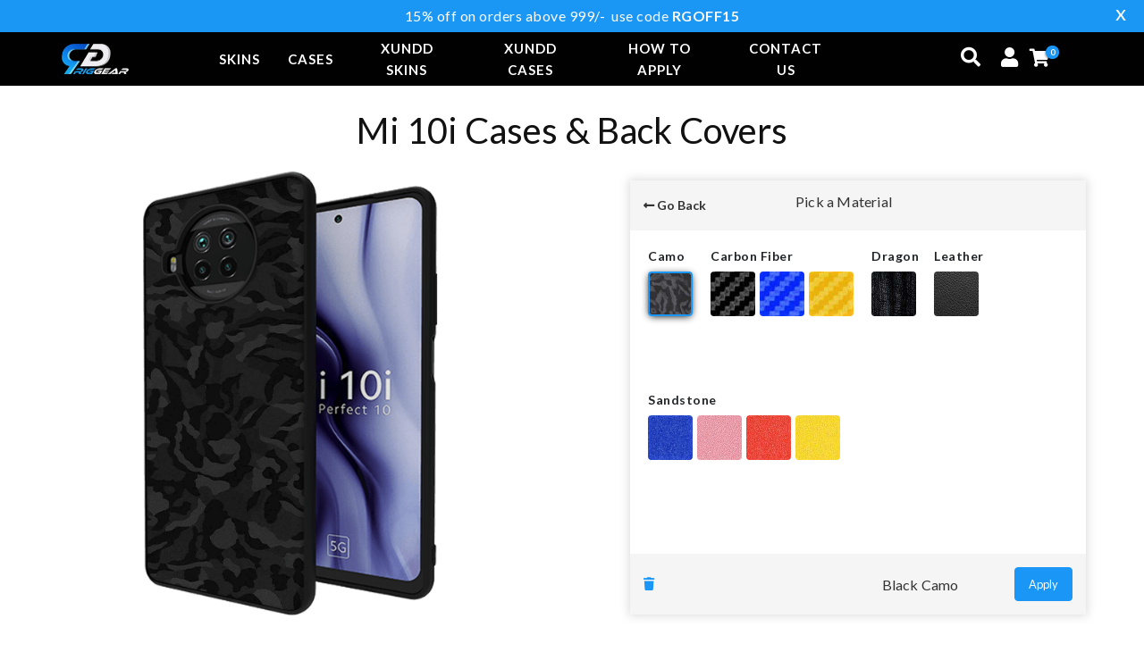

--- FILE ---
content_type: text/html; charset=utf-8
request_url: https://riggear.in/shop/Case/xiaomi-mi-10i-cases-covers
body_size: 17444
content:


<!DOCTYPE html>

<html lang="en" data-style-switcher-options="{'changeLogo': false, 'borderRadius': 0, 'colorPrimary': '#3277C6', 'colorSecondary': '#212529', 'colorTertiary': '#2baab1', 'colorQuaternary': '#383f48'}">
<head><meta charset="utf-8" /><meta http-equiv="X-UA-Compatible" content="IE=edge" /><title>
	Xiaomi Mi 10i Cases, Mobile Covers, Back Covers, Online India » Riggear
</title><meta http-equiv="CACHE-CONTROL" content="NO-CACHE" /><meta name="keywords" content="best Xiaomi Mi 10i back covers, best mobile cases India, Xiaomi Mi 10i cases, best Mi 10i cover, Xiaomi Mi 10i mobile cover india, best Xiaomi Mi 10i camo case, best Xiaomi Mi 10i phone cover online, Xiaomi Mi 10i skin cases" /><meta name="description" content="Xiaomi Mi 10i phone case Online - Riggear offers the best quality Mi 10i mobile cover at a discounted price. The case has a Slim profile with precise cut-outs and Raised edges for complete protection. Match with a Camera skin for added protection." /><meta name="author" content="Riggear" /><meta name="generator" content="Riggear" />
    <script type="application/ld+json">
        {
        "@type":"Organization",
        "@context":"http://schema.org",
        "name":"Riggear",
        "url":"https://riggear.in/",
        "logo":"/images/riggear_logo.jpg",
        "sameAs":["https://twitter.com/riggearofficial","https://www.instagram.com/riggearofficial","https://www.facebook.com/riggearofficial"],
        "aggregateRating":{"@type":"AggregateRating","ratingValue":"4.6","worstRating":"0","bestRating":"5","ratingCount":"347"}
        }
    </script>
    <script type="application/ld+json">
      { "@type": "WebSite", "@context": "http://schema.org", "name": "riggear.in", "url": "https://riggear.com/" }
    </script>
    <link rel="shortlink" href="https://riggear.in/" /><link rel="shortcut icon" href="../../images/fav.png" type="image/x-icon" /><link rel="preconnect" href="https://fonts.gstatic.com" /><link href="https://fonts.googleapis.com/css2?family=Lato:ital,wght@0,300;0,400;0,700;1,400&amp;display=swap" rel="stylesheet" /><link rel="apple-touch-icon" href="../../img/apple-touch-icon.png" /><meta name="viewport" content="width=device-width, initial-scale=1, minimum-scale=1.0, shrink-to-fit=no" /><link rel="stylesheet" href="/vendor/bootstrap/css/bootstrap.min.css" /><link rel="stylesheet" href="/vendor/fontawesome-free/css/all.min.css" /><link rel="stylesheet" href="/vendor/animate/animate.min.css" /><link rel="stylesheet" href="/vendor/simple-line-icons/css/simple-line-icons.min.css" /><link rel="stylesheet" href="/vendor/owl.carousel/assets/owl.carousel.min.css" /><link rel="stylesheet" href="/vendor/owl.carousel/assets/owl.theme.default.min.css" /><link rel="stylesheet" href="/vendor/magnific-popup/magnific-popup.min.css" /><link rel="stylesheet" href="/css/theme.css?v=6" /><link rel="stylesheet" href="/css/theme-elements.css?v=7" /><link rel="stylesheet" href="/css/theme-category.css?v=7" />
    <!--link rel="stylesheet" href="/vendor/rs-plugin/css/settings.css">
    <link rel="stylesheet" href="/vendor/rs-plugin/css/layers.css" />
    <link rel="stylesheet" href="/vendor/rs-plugin/css/navigation.css"-->
    <link rel="stylesheet" href="/css/skins/website-rig.css?v=5" /><link href="/css/cart.css" rel="stylesheet" /><link rel="stylesheet" href="../../css/custom.css?v=43" />
    <script src="/vendor/modernizr/modernizr.min.js" type="1d4a615c9a1be39772e37ac7-text/javascript"></script>
    <link href="/css/jquery-ui.css" rel="stylesheet" /><link href="/css/accordion.css?v=6" rel="stylesheet" />
    
    <style>
        .main {
            padding-top: 60px;
        }
    </style>
    <style>
        /*main slider styles*/
        .owl-carousel .owl-dots .owl-dot.active span {
            background: #1A96F6;
        }

        .clshide {
            display: none;
        }

        .loaderPleaseWait {
            position: fixed;
            left: 0px;
            top: 0px;
            width: 100%;
            height: 100%;
            background: rgba(0, 0, 0, 0.5);
            z-index: 10003;
        }

        #dvSyncMsg {
            font-size: 15px;
            padding: 12px;
            color: #000000;
            font-weight: 700;
            background: rgba(255,255,255, 1);
        }

        .centered-loaderPleaseWait {
            display: flex;
            flex-direction: column;
            align-items: center;
            justify-content: center;
        }

        .owl-carousel .owl-dots .owl-dot:hover span {
            background: #1A96F6;
        }

        .item {
            opacity: 0.4;
            padding: 0 20px;
        }

        @media(max-width:1000px) {
            .item {
                margin: 0 10px;
            }
        }

        .active .item {
            opacity: 1;
        }

        .owl-item {
            -webkit-backface-visibility: hidden;
        }

        .inner {
            position: absolute;
            bottom: 30px;
            left: 0;
            right: 0;
            text-align: center;
        }

            .inner a {
                color: #fff;
                text-decoration: none;
                border-bottom: 2px solid rgba(255,255,255,0.5);
            }

                .inner a:hover {
                    border-color: #fff;
                }

        .black .inner a {
            color: #000;
            border-color: rgba(0,0,0,0.4)
        }

            .black .inner a:hover {
                border-color: #000;
            }

        .owl-carousel1:after {
            content: "";
            display: block;
            position: absolute;
            width: 8%;
            top: 0;
            bottom: 0;
            left: 50%;
            margin-left: -4%;
            pointer-events: none;
            background-size: 100% auto;
        }

        .owl-controls {
            position: absolute;
            margin-top: 300px;
        }

        .owl-carousel1 {
            padding-top: 30px;
        }

            .owl-carousel1 .owl-nav button[class*="owl-"] {
                background-color: transparent;
            }

                .owl-carousel1 .owl-nav button[class*="owl-"]:hover {
                    background-color: transparent;
                }

            .owl-carousel1 .owl-nav button.owl-prev:before {
                content: none;
            }

            .owl-carousel1 .owl-nav button.owl-next:before {
                content: none;
            }

            .owl-carousel1 .owl-nav
            .owl-prev {
                left: 8%;
                font-size: 3em;
            }

            .owl-carousel1 .owl-nav button.owl-next {
                right: 9%;
                font-size: 3em;
            }

        .owl-theme .owl-dots {
            bottom: 25px;
            position: relative;
        }



        .dropbtn {
            background-color: #4CAF50;
            color: white;
            padding: 16px;
            font-size: 16px;
            border: none;
        }

        .dropdown {
            position: relative;
            display: inline-block;
        }

        .dropdown-content {
            display: none;
            position: absolute;
            background-color: #f1f1f1;
            min-width: 160px;
            box-shadow: 0px 8px 16px 0px rgba(0,0,0,0.2);
            z-index: 1;
        }

            .dropdown-content a {
                text-decoration: none;
                display: block;
            }

                .dropdown-content a:hover {
                    background-color: transparent;
                    color: #333;
                }

        .dropdown:hover .dropdown-content {
            display: block;
        }

        .dropdown:hover .dropbtn {
            background-color: #3e8e41;
        }

        .product-details p {
            margin-bottom: 0px;
            display: inline-block;
        }

            .product-details p:first-child {
                width: 20%;
            }

            .product-details p:nth-child(2) {
                width: 50%;
                font-weight: 600
            }

            .product-details p:last-child {
                width: 30%;
                text-align: right
            }

        @media (max-width:2000px) {
            .dropdown-content {
                right: 8%;
                position: fixed;
                background-color: #f1f1f1;
                min-width: 370px;
                /* box-shadow: 0px 8px 16px 0px rgba(0,0,0,0.2); */
                z-index: 1;
                padding-bottom: 20px;
            }
        }

        @media (max-width:767px) {
            .dropdown-content {
                right: 5%;
                min-width: 338px;
                height: 250px;
                overflow-y: scroll;
            }
        }

        @media (min-width:768px) and (max-width:812px) {
            .dropdown-content {
                right: 2%;
                min-width: 338px;
            }
        }
    </style>

    <!-- Facebook Pixel Code -->
    <script type="1d4a615c9a1be39772e37ac7-text/javascript">
        !function (f, b, e, v, n, t, s) {
            if (f.fbq) return; n = f.fbq = function () {
                n.callMethod ?
                    n.callMethod.apply(n, arguments) : n.queue.push(arguments)
            };
            if (!f._fbq) f._fbq = n; n.push = n; n.loaded = !0; n.version = '2.0';
            n.queue = []; t = b.createElement(e); t.async = !0;
            t.src = v; s = b.getElementsByTagName(e)[0];
            s.parentNode.insertBefore(t, s)
        }(window, document, 'script',
            'https://connect.facebook.net/en_US/fbevents.js');
        fbq('init', '579324959358616');
        fbq('track', 'PageView');
    </script>
    <noscript>
        <img height="1" width="1" style="display: none"
            src="https://www.facebook.com/tr?id=579324959358616&ev=PageView&noscript=1" />
    </noscript>
    <!-- End Facebook Pixel Code -->
    
    <meta property="og:image" content="https://riggear-web-images.s3.ap-south-1.amazonaws.com/UploadImages/379e15a6-edd9-4c19-8d4f-a8ec2772d100_big.jpg" />
    <meta property="twitter:image" content="https://riggear-web-images.s3.ap-south-1.amazonaws.com/UploadImages/379e15a6-edd9-4c19-8d4f-a8ec2772d100_big.jpg">
    <link href="/css/theme.css?v=6" rel="stylesheet" />
    <link href="/css/StyleSheet.css?v=12" rel="stylesheet" />
    <style>
        .goback {
            cursor: pointer;
        }

        .visFalse {
            display: none;
        }

        .visTrue {
            display: flex;
        }

        .btnAddCart {
            color: #fff !important;
        }

         .ticked {
            background-color: #1A96F6 !important;
            border: none;
            box-shadow: 2px 2px 9px rgba(0,0,0,0.4);
        }

        .tickedCase {
            background-color: #1A96F6 !important;
            border: none;
            box-shadow: 2px 2px 9px rgba(0,0,0,0.4);
        }

        .buttonDisable {
            opacity: 0.5;
            cursor: text;
            color: #fff !important;
        }

        .imgselected {
            border: 2px solid #1A96F6;
            box-shadow: 0 0.1rem 0.5rem -0.1rem #000;
        }

        .product-clr {
            position: relative;
            float: left;
            margin-right: 5px;
        }

        .product-hd {
            padding: 0 0 6px 0;
        }

        .product-main {
            float: left;
            margin-right: 15px;
        }

        .thumb img {
            width: 50px !important;
        }

        /*.w-48 {
            height: 450px;
        }*/

        @media (min-width:400px) and (max-width:480px) {
            /*.w-48 {
                width: 100%;
                height: 279px;
            }*/

            .btn-pro-primary {
                padding: 10px 10px !important;
            }
        }

        @media (max-width:399px) {
            /*.w-48 {
        width: 100%;
        height: 279px;
    }*/
        }

        .scnotallowed {
            cursor: not-allowed !important;
            opacity: 0.5;
        }
    </style>
    
    <script type="application/ld+json">
    {
      "@context": "http://schema.org",
      "@type": "Product",
      "brand": {
        "@type" : "Brand",
        "name": "Riggear",
        "logo" : "https://riggear.in/images/rigger_logo.jpg"
       },
      "mpn": "RG0249",
      "aggregateRating" : {
        "@type" : "AggregateRating",
        "ratingValue" : "4.8",
        "bestRating" : "5",
        "worstRating" : "0",
        "ratingCount" : "496"
      },
      "offers": {
        "@type": "AggregateOffer",
        "offerCount": "2",
        "lowPrice": "30.00",
        "highPrice": "399.00",
        "priceCurrency": "INR",
         "availability":"https://schema.org/InStock",
        "offers": [
            {
            "@type": "Offer",
            "availability":"https://schema.org/InStock",
            "price": "30.00",
            "priceCurrency": "INR",
            "priceValidUntil": "2021-02-22",
            "url": "https://riggear.in/shop/Case/xiaomi-mi-10i-cases-covers"
          },
            {
            "@type": "Offer",
            "availability":"https://schema.org/InStock",
            "price": "399.00",
            "priceCurrency": "INR",
            "priceValidUntil": "2021-02-22",
            "url": "https://riggear.in/shop/Case/xiaomi-mi-10i-cases-covers"
          }]
       },
      "name": "Mi 10i - Cases & Back Covers with Premium 3M Black Camo, Carbon Fiber, Marble textures",
      "description": "Best Cases & Back Covers for Mi 10i which provides full protection for your device. Products are made from high quality 3M materials. Various options such as Black Camo, Hive, Carbon fiber, Mahogany",
      "category": "Xiaomi",
      "url": "https://riggear.in/shop/Case/xiaomi-mi-10i-cases-covers",
      "sku": "RG0249",
      "model": "Mi 10i",
      "image": [ 
        "https://riggear-web-images.s3.ap-south-1.amazonaws.com/UploadImages/379e15a6-edd9-4c19-8d4f-a8ec2772d100_big.jpg"
      ],
       "shippingDetails": {
            "@type": "OfferShippingDetails",
              "shippingRate": {
                "@type": "MonetaryAmount",
                "value": "0",
                "currency": "INR"
              }
        }
    }
    </script>
    <script type="application/ld+json">
        {
            "@context": "https://schema.org",
            "@type": "OfferShippingDetails",
              "shippingRate": {
                "@type": "MonetaryAmount",
                "value": "0",
                "currency": "INR"
              }
        }
    </script>
    <script type="application/ld+json">
      {
        "@type": "BreadcrumbList",
        "@context": "http://schema.org",
        "itemListElement": [
          { "@type": "ListItem", "position": 1, "item": { "id": "/Category/Case", "name": "Cases & Back Covers" } },
          { "@type": "ListItem", "position": 2, "item": { "id": "/shop/Case/xiaomi-mi-10i-cases-covers", "name": "Mi 10i - Cases & Back Covers" } }
        ]
      }
    </script>

</head>

<body>
    <!-- <div class="header-running">
            <p>Free Shipping on orders over Rs "398" | Ships ALL OVER INDIA</p>
           <a class="btn" href="javascript:void(0);" >
                <img src="images/close.png" alt="close"></a>
        </div>  -->


    <form method="post" action="./xiaomi-mi-10i-cases-covers" id="form1">
<div class="aspNetHidden">
<input type="hidden" name="__VIEWSTATE" id="__VIEWSTATE" value="/[base64]" />
</div>

<div class="aspNetHidden">

	<input type="hidden" name="__VIEWSTATEGENERATOR" id="__VIEWSTATEGENERATOR" value="F2EE7CEF" />
</div>
        <div>
           <header style="height: auto !important; position: sticky; top: 0" id="header" class="header-bgcolor header-transparent header-transparent-dark-bottom-border 
                header-transparent-dark-bottom-border-1 header-effect-shrink">
                <!--   data-plugin-options="{'stickyEnabled': true, 'stickyEffect': 'shrink', 'stickyEnableOnBoxed': true, 'stickyEnableOnMobile': true, 
                'stickyChangeLogo': true, 'stickyStartAt': 30, 'stickyHeaderContainerHeight': 50}" -->
                <div class="header-body border-top-0 bg-dark box-shadow-none">
                    <div class="notification-strip">
                        <div class="container">
                            <div class="notification-text">
                                <div>15% off on orders above 999/- </div>
                                <div>&nbsp; use code <span class="bold">RGOFF15</span></div>
                            </div>
                        </div>
                        <div class="close-btn">x</div>
                    </div>
                    <div class="header-container">
                        <div class="header-row">
                            <div class="col-sm-4  col-md-4 col-lg-2 col-5  order-3 order-lg-0 header-column">
                                <div class="header-row">
                                    <div class="header-logo">
                                        <a href="/">
                                            <img alt="Riggear" src="/images/logo.png?v=2">
                                        </a>
                                    </div>
                                </div>
                            </div>
                            <div class="col-sm-4 col-md-4  col-lg-7 col-3 header-column justify-content-end text-center" style="justify-content: initial;">
                                <div class="header-row">
                                    <div class="header-nav header-nav-links header-nav-dropdowns-dark header-nav-light-text order-2 order-lg-1">
                                        <div class="openbtn" onclick="if (!window.__cfRLUnblockHandlers) return false; openNav()" data-cf-modified-1d4a615c9a1be39772e37ac7-=""><span id="lines-menu" class="show-menu"><i class="fas fa-bars"></i></span><span id="cross-menu" class="hide-menu">&times;</span></div>
                                        <div class="header-nav-main header-nav-main-mobile-dark header-nav-main-square header-nav-main-dropdown-no-borders header-nav-main-effect-2 header-nav-main-sub-effect-1">
                                            <nav class="collapse">
                                                <ul class="nav nav-pills" id="mainNav">
                                                    <li class="dropdown dropdown-mega">
                                                        <a class="dropdown-item dropdown-toggle" href="/Category/Skins">Skins</a>
                                                        <ul class="dropdown-menu">
                                                            <li>
                                                                <div class="dropdown-mega-content">
                                                                    <div class="row">
                                                                        <div class="col-lg-3">
                                                                            <img data-src="https://riggear-web-images.s3.ap-south-1.amazonaws.com/UploadImages/94f1ba51-2ecc-4750-ab96-934e4d4264de_skin.png" class="img-fluid header-menu-img lazyload" />
                                                                        </div>
                                                                        <div class="col-lg-3">
                                                                            <span class="dropdown-mega-sub-title">POPULAR</span>
                                                                            <ul class="dropdown-mega-sub-nav">
                                                                                <li><a class='dropdown-item' href='/shop/Skins/Galaxy-S20-FE-Skins-and-Wraps'>Galaxy S23 FE</a></li><li><a class='dropdown-item' href='/shop/Skins/iPhone-15-Pro-Max-skins-and-wraps'>iPhone 15 Pro Max</a></li><li><a class='dropdown-item' href='/shop/Skins/iPhone-15-skins-and-wraps'>iPhone 15</a></li><li><a class='dropdown-item' href='/shop/Skins/OnePlus-11R-5G-skins-and-covers'>OnePlus 11R 5G</a></li><li><a class='dropdown-item' href='/shop/Skins/Pixel-6A-skins-and-wraps'>Pixel 6A</a></li><li><a class='dropdown-item' href='/shop/Skins/OnePlus-Nord-CE-2-5G-Nord-CE-2-5G-skins-and-covers'>OnePlus Nord CE 2 5G</a></li><li><a class='dropdown-item' href='/shop/Skins/Galaxy-S22-Plus-skins-wraps-covers'>Galaxy S22 Plus</a></li><li><a class='dropdown-item' href='/shop/Skins/Galaxy-S22-skins-wraps-covers'>Galaxy S22</a></li><li><a class='dropdown-item' href='/shop/Skins/Galaxy-S22-Ultra-skins-wraps-covers'>Galaxy S22 Ultra</a></li><li><a class='dropdown-item' href='/shop/Skins/OnePlus-9RT-skins-and-covers'>OnePlus 9RT</a></li><li><a class='dropdown-item' href='/shop/Skins/Pixel-6-Pro-skins-and-wraps'>Pixel 6 Pro</a></li><li><a class='dropdown-item' href='/shop/Skins/Galaxy-M52-5g-skins-and-wraps'>Galaxy M52 5g</a></li><li><a class='dropdown-item' href='/shop/Skins/iphone-13-skins'>iPhone 13</a></li><li><a class='dropdown-item' href='/shop/Skins/iQOO-7-Legend-Skins-Covers'>iQOO 7 Legend</a></li><li><a class='dropdown-item' href='/shop/Skins/apple-airtag-skins-wraps-covers-protectors'>AirTag</a></li>
                                                                                
                                                                            </ul>
                                                                        </div>
                                                                        <div class="col-lg-3">
                                                                            <span class="dropdown-mega-sub-title">NEW</span>
                                                                            <ul class="dropdown-mega-sub-nav">
                                                                                <li><a class='dropdown-item' href='/shop/Skins/Poco-X6-Pro-5G-skins-and-covers'>Poco X6 Pro 5G</a></li><li><a class='dropdown-item' href='/shop/Skins/Poco-X6-5G-skins-and-covers'>Poco X6 5G</a></li><li><a class='dropdown-item' href='/shop/Skins/Honor-X9b-back-skins'>Honor X9b</a></li><li><a class='dropdown-item' href='/shop/Skins/Vivo-X100-Pro-skins-and-wraps'>Vivo X100 Pro</a></li><li><a class='dropdown-item' href='/shop/Skins/Vivo-X100-skins-and-wraps'>Vivo X100</a></li><li><a class='dropdown-item' href='/shop/Skins/iQOO-12-5G-skins-and-wraps'>iQOO 12 5G</a></li><li><a class='dropdown-item' href='/shop/Skins/Galaxy-S20-FE-Skins-and-Wraps'>Galaxy S23 FE</a></li><li><a class='dropdown-item' href='/shop/Skins/Poco-X4-Pro-5G-skins-covers-wraps'>Poco X4 Pro 5G</a></li><li><a class='dropdown-item' href='/shop/Skins/Oneplus-Buds-Pro-skins-wraps-covers'>Oneplus Buds Pro</a></li><li><a class='dropdown-item' href='/shop/Skins/OnePlus-Nord-CE-2-5G-Nord-CE-2-5G-skins-and-covers'>OnePlus Nord CE 2 5G</a></li><li><a class='dropdown-item' href='/shop/Skins/Galaxy-S22-Plus-skins-wraps-covers'>Galaxy S22 Plus</a></li><li><a class='dropdown-item' href='/shop/Skins/Galaxy-S22-skins-wraps-covers'>Galaxy S22</a></li><li><a class='dropdown-item' href='/shop/Skins/Galaxy-S22-Ultra-skins-wraps-covers'>Galaxy S22 Ultra</a></li><li><a class='dropdown-item' href='/shop/Skins/OnePlus-9RT-skins-and-covers'>OnePlus 9RT</a></li><li><a class='dropdown-item' href='/shop/Skins/Pixel-6-Pro-skins-and-wraps'>Pixel 6 Pro</a></li>
                                                                                
                                                                            </ul>
                                                                        </div>
                                                                        <div class="col-lg-3">
                                                                            <span class="dropdown-mega-sub-title">BRANDS</span>
                                                                            <ul class="dropdown-mega-sub-nav">
                                                                                <li><a class='dropdown-item' href='/Skins/Amazon'>Amazon</a></li><li><a class='dropdown-item' href='/Skins/Apple'>Apple</a></li><li><a class='dropdown-item' href='/Skins/Asus'>Asus</a></li><li><a class='dropdown-item' href='/Skins/DJI'>DJI</a></li><li><a class='dropdown-item' href='/Skins/Google'>Google</a></li><li><a class='dropdown-item' href='/Skins/GoPro'>GoPro</a></li><li><a class='dropdown-item' href='/Skins/Huawei-Honor'>Huawei Honor</a></li><li><a class='dropdown-item' href='/Skins/Infinix'>Infinix</a></li><li><a class='dropdown-item' href='/Skins/iQOO'>iQOO</a></li><li><a class='dropdown-item' href='/Skins/itel'>itel</a></li><li><a class='dropdown-item' href='/Skins/Lava'>Lava</a></li><li><a class='dropdown-item' href='/Skins/LG'>LG</a></li><li><a class='dropdown-item' href='/Skins/Micromax'>Micromax</a></li><li><a class='dropdown-item' href='/Skins/Motorola'>Motorola</a></li><li><a class='dropdown-item' href='/Skins/Nothing'>Nothing</a></li><li><a class='dropdown-item' href='/Skins/OnePlus'>OnePlus</a></li><li><a class='dropdown-item' href='/Skins/Oppo'>Oppo</a></li><li><a class='dropdown-item' href='/Skins/Poco'>Poco</a></li><li><a class='dropdown-item' href='/Skins/Razer'>Razer</a></li><li><a class='dropdown-item' href='/Skins/Realme'>Realme</a></li>
                                                                                
                                                                            </ul>
                                                                        </div>


                                                                    </div>
                                                                </div>
                                                            </li>
                                                        </ul>
                                                    </li>

                                                    <li class="dropdown dropdown-mega">
                                                        <a class="dropdown-item dropdown-toggle" href="/Category/Case">Cases</a>
                                                        <ul class="dropdown-menu">
                                                            <li>
                                                                <div class="dropdown-mega-content">
                                                                    <div class="row">
                                                                        <div class="col-lg-3">
                                                                            <img data-src="https://riggear-web-images.s3.ap-south-1.amazonaws.com/UploadImages/96fe5510-59c9-4ab5-9cbf-a16715332eba_case.png" class="img-fluid header-menu-img lazyload" />
                                                                        </div>
                                                                        <div class="col-lg-3">
                                                                            <span class="dropdown-mega-sub-title">POPULAR</span>
                                                                            <ul class="dropdown-mega-sub-nav">
                                                                                <li><a class='dropdown-item' href='/shop/Case/Samsung-Galaxy-S25-Ultra-cases-back-covers'>Galaxy S25 Ultra</a></li><li><a class='dropdown-item' href='/shop/Case/Samsung-Galaxy-S25-Plus-cases-back-covers'>Galaxy S25 Plus</a></li><li><a class='dropdown-item' href='/shop/Case/OnePlus-13R-back-covers-cases'>OnePlus 13R</a></li><li><a class='dropdown-item' href='/shop/Case/iQOO-13-5G-Back-cases-Cam-Covered'>iQOO 13 5G (Cam Covered)</a></li><li><a class='dropdown-item' href='/shop/Case/iQOO-13-5G-Back-cases-'>iQOO 13 5G</a></li><li><a class='dropdown-item' href='/shop/Case/OnePlus-Nord-4-5G-Back-Cases'>OnePlus Nord 4 5G</a></li><li><a class='dropdown-item' href='/shop/Case/Pixel-9-Pro-XL-back-cases'>Pixel 9 Pro XL</a></li><li><a class='dropdown-item' href='/shop/Case/Pixel-9,-9-Pro-back-cases'>Pixel 9, 9 Pro</a></li><li><a class='dropdown-item' href='/shop/Case/CMF-Phone-1-back-cases'>CMF Phone 1</a></li><li><a class='dropdown-item' href='/shop/Case/Motorola-Moto-Razr-50-Ultra-5G-back-cases'>Motorola Moto Razr 50 Ultra 5G</a></li><li><a class='dropdown-item' href='/shop/Case/Galaxy-Z-Fold-6-cases-back-covers'>Galaxy Z Fold 6</a></li><li><a class='dropdown-item' href='/shop/Case/OnePlus-Nord-CE-4-Lite-5G-Back-Cases'>OnePlus Nord CE 4 Lite 5G</a></li><li><a class='dropdown-item' href='/shop/Case/OPPO-F27-Pro-Plus-5G-back-covers-cases'>OPPO F27 Pro Plus 5G</a></li><li><a class='dropdown-item' href='/shop/Case/Motorola-Moto-Edge-50-Fusion-5G-back-cases'>Motorola Moto Edge 50 Fusion 5G</a></li><li><a class='dropdown-item' href='/shop/Case/Motorola-Moto-Edge-50-Ultra-5G-back-cases'>Motorola Moto Edge 50 Ultra 5G</a></li>
                                                                                
                                                                            </ul>
                                                                        </div>
                                                                        <div class="col-lg-3">
                                                                            <span class="dropdown-mega-sub-title">NEW</span>
                                                                            <ul class="dropdown-mega-sub-nav">
                                                                                <li><a class='dropdown-item' href='/shop/Case/Samsung-Galaxy-S25-Ultra-cases-back-covers'>Galaxy S25 Ultra</a></li><li><a class='dropdown-item' href='/shop/Case/Samsung-Galaxy-S25-Plus-cases-back-covers'>Galaxy S25 Plus</a></li><li><a class='dropdown-item' href='/shop/Case/Samsung-Galaxy-S25-cases-back-covers'>Galaxy S25</a></li><li><a class='dropdown-item' href='/shop/Case/Motorola-Moto-Edge-50-Neo-5G-back-cases'>Motorola Moto Edge 50 Neo 5G</a></li><li><a class='dropdown-item' href='/shop/Case/Vivo-X200-Pro-skins-and-wraps'>Vivo X200 Pro</a></li><li><a class='dropdown-item' href='/shop/Case/OnePlus-13R-back-covers-cases'>OnePlus 13R</a></li><li><a class='dropdown-item' href='/shop/Case/OnePlus-13-back-covers-cases'>OnePlus 13</a></li><li><a class='dropdown-item' href='/shop/Case/iQOO-13-5G-Back-cases-Cam-Covered'>iQOO 13 5G (Cam Covered)</a></li><li><a class='dropdown-item' href='/shop/Case/iQOO-13-5G-Back-cases-'>iQOO 13 5G</a></li><li><a class='dropdown-item' href='/shop/Case/Motorola-Moto-G85-5G-back-cases'>Motorola Moto G85 5G</a></li><li><a class='dropdown-item' href='/shop/Case/Vivo-V40,-V40-Pro,-T3-Ultra-5G-Cases-and-Covers'>Vivo V40, V40 Pro, T3 Ultra 5G</a></li><li><a class='dropdown-item' href='/shop/Case/Pixel-9-Pro-XL-back-cases'>Pixel 9 Pro XL</a></li><li><a class='dropdown-item' href='/shop/Case/Pixel-9,-9-Pro-back-cases'>Pixel 9, 9 Pro</a></li><li><a class='dropdown-item' href='/shop/Case/CMF-Phone-1-back-cases'>CMF Phone 1</a></li><li><a class='dropdown-item' href='/shop/Case/Galaxy-Z-Fold-6-cases-back-covers'>Galaxy Z Fold 6</a></li>
                                                                                
                                                                            </ul>
                                                                        </div>
                                                                        <div class="col-lg-3">
                                                                            <span class="dropdown-mega-sub-title">BRANDS</span>
                                                                            <ul class="dropdown-mega-sub-nav">
                                                                                <li><a class='dropdown-item' href='/Case/OnePlus'>OnePlus</a></li><li><a class='dropdown-item' href='/Case/Apple'>Apple</a></li><li><a class='dropdown-item' href='/Case/Realme'>Realme</a></li><li><a class='dropdown-item' href='/Case/Samsung'>Samsung</a></li><li><a class='dropdown-item' href='/Case/Redmi'>Redmi</a></li><li><a class='dropdown-item' href='/Case/Xiaomi'>Xiaomi</a></li><li><a class='dropdown-item' href='/Case/Poco'>Poco</a></li><li><a class='dropdown-item' href='/Case/Google'>Google</a></li><li><a class='dropdown-item' href='/Case/iQOO'>iQOO</a></li><li><a class='dropdown-item' href='/Case/Vivo'>Vivo</a></li><li><a class='dropdown-item' href='/Case/Huawei-Honor'>Huawei Honor</a></li><li><a class='dropdown-item' href='/Case/Oppo'>Oppo</a></li><li><a class='dropdown-item' href='/Case/Motorola'>Motorola</a></li><li><a class='dropdown-item' href='/Case/CMF'>CMF</a></li>
                                                                                
                                                                            </ul>
                                                                        </div>


                                                                    </div>
                                                                </div>
                                                            </li>
                                                        </ul>
                                                    </li>
                                                    <li><a href="/Category/XUNDD">XUNDD Skins</a></li>
                                                    <li><a href="/Category/XUNDD-Cases">XUNDD Cases</a></li>
                                                    <li><a href="/installation">How to Apply</a></li>
                                                    <!--li><a href="/reviews">Reviews</a></!--li-->
                                                    <li><a href="/contact">Contact Us</a></li>
                                                </ul>
                                            </nav>
                                        </div>
                                        
                                    </div>

                                </div>
                            </div>

                            <div class="col-sm-4 col-md-4 col-lg-3 col-4  order-3  header-column justify-content-end d-flex flex-grow-1">
                                <div class="header-row">

                                    <div class="header-nav-features header-nav-features-light header-nav-features-no-border header-nav-features-lg-show-border order-1 order-lg-2">
                                        <div class="header-nav-feature header-nav-features-search d-inline-flex">

                                            <div class="search-bar" id="searchContainer">
                                                <i class="search-id fa fa-search"></i>
                                                <div class="search-bar-visible search-bar-form">
                                                    <input type="text" class="form-control display-none" id="product" placeholder="Search your device here" />
                                                </div>
                                            </div>
                                            <!--<a href="#" class="header-nav-features-toggle" data-focus="headerSearch"><i class="fas fa-search header-nav-top-icon"></i></a>
                                    <div class="header-nav-features-dropdown header-nav-features-dropdown-mobile-fixed" id="headerTopSearchDropdown">
                                        <form role="search" action="https://portotheme.com/html/porto/7.5.0/page-search-results.html" method="get">
                                            <div class="simple-search input-group">														<input class="form-control text-1" id="headerSearch" name="q" type="search" value="" placeholder="Search...">														<span class="input-group-append">															<button class="btn" type="submit">																<i class="fa fa-search header-nav-top-icon"></i>															</button>														</span>													</div>
                                        </form>
                                    </div>-->
                                        </div>

                                        <div class="header-nav-feature header-nav-features-search d-inline-flex">

                                            <div class="search-bar">
                                                <a href='/login.aspx'><i class=' fa fa-user'></i></a>
                                            </div>
                                            <!--<a href="#" class="header-nav-features-toggle" data-focus="headerSearch"><i class="fas fa-search header-nav-top-icon"></i></a>
                                    <div class="header-nav-features-dropdown header-nav-features-dropdown-mobile-fixed" id="headerTopSearchDropdown">
                                        <form role="search" action="https://portotheme.com/html/porto/7.5.0/page-search-results.html" method="get">
                                            <div class="simple-search input-group">														<input class="form-control text-1" id="headerSearch" name="q" type="search" value="" placeholder="Search...">														<span class="input-group-append">															<button class="btn" type="submit">																<i class="fa fa-search header-nav-top-icon"></i>															</button>														</span>													</div>
                                        </form>
                                    </div>-->
                                        </div>

                                        <!--  <div class="header-nav-feature header-nav-features-cart d-inline-flex ml-2">
                                            <a href="cart.aspx" class="">
                  
                                                <i class="fa fa-shopping-cart" aria-hidden="true" style="color: #fff;"></i>
                                                <span class="cart-info">
                                                    <span class="cart-qty cartQty">0</span>
                                                </span>
                                            </a>
                                           
                                        </div>  -->

                                        
                                        <div class="dropdown  header-nav-features-cart">
                                            <div class="">
                                                <a  class="">
                                                    <!--<img src="img/icons/icon-cart-light.svg" width="20" alt="" class="header-nav-top-icon-img">-->
                                                    <i class="fa fa-shopping-cart" aria-hidden="true" style="color: #fff;"></i>
                                                    <span class="cart-info">
                                                        <span class="cart-qty cartQty">0</span>
                                                    </span>
                                                </a>
                                            </div>
                                            <input type="hidden" name="srcPathUrl" id="srcPathUrl" value="https://riggear-web-images.s3.ap-south-1.amazonaws.com/">

                                            <div class="dropdown-content" id="divCartPop">
                                                <a href="javascript:void();">
                                                    <div class="header-nav-features-dropdown divClearCart">
                                                        <div class="cart-content">
                                                            <ol class="mini-products-list ">
                                                                <div class="product-details">
                                                                    <p>
                                                                        <img data-src="/images/galaxys10.png" alt="Camera X1000" class="lazyload" style="width: 50px;">
                                                                    </p>
                                                                    <p class="product-name">Oneplus X </p>
                                                                    <p class="qty-price">&nbsp;&nbsp;   <b>1X <span class="price">RS. 890</span> </b></p>
                                                                </div>
                                                            </ol>
                                                        </div>
                                                        <div class='totals'><span class='label'>Total:</span><span class='price-total'><span class='price cartTotalP'>₹ 890</span></span> </div>
                                                        <div class='actions mb-2'><a class='btn btn-dark' href='/cart.aspx' style='width: 49%; display: inline-block;'>View Cart</a><a class='btn btn-primary' href='/Checkout.aspx' style='width: 49%; display: inline-block;'>Checkout</a></div>
                                                    </div>
                                                </a>

                                            </div>
                                        </div>
                                        
                                    </div>
                                </div>
                            </div>
                        </div>
                    </div>
                    <div class="sidepanel-container" style="position: relative; width: 100%; height: 100%">
                        <div id="mySidepanel" class="sidepanel">
                            <div id="outer-wrap" style="padding-top: 0px;">
                                <nav class="mainNav">
                                    <ul>
                                        <li><a href="/Category/Skins">Skins</a>
                                            <ul>
                                                <li><a href="javascript:void(0)">Popular</a>
                                                    <ul>
                                                        <li><a  href='/shop/Skins/Galaxy-S20-FE-Skins-and-Wraps'>Galaxy S23 FE</a></li><li><a  href='/shop/Skins/iPhone-15-Pro-Max-skins-and-wraps'>iPhone 15 Pro Max</a></li><li><a  href='/shop/Skins/iPhone-15-skins-and-wraps'>iPhone 15</a></li><li><a  href='/shop/Skins/OnePlus-11R-5G-skins-and-covers'>OnePlus 11R 5G</a></li><li><a  href='/shop/Skins/Pixel-6A-skins-and-wraps'>Pixel 6A</a></li><li><a  href='/shop/Skins/OnePlus-Nord-CE-2-5G-Nord-CE-2-5G-skins-and-covers'>OnePlus Nord CE 2 5G</a></li><li><a  href='/shop/Skins/Galaxy-S22-Plus-skins-wraps-covers'>Galaxy S22 Plus</a></li><li><a  href='/shop/Skins/Galaxy-S22-skins-wraps-covers'>Galaxy S22</a></li><li><a  href='/shop/Skins/Galaxy-S22-Ultra-skins-wraps-covers'>Galaxy S22 Ultra</a></li><li><a  href='/shop/Skins/OnePlus-9RT-skins-and-covers'>OnePlus 9RT</a></li><li><a  href='/shop/Skins/Pixel-6-Pro-skins-and-wraps'>Pixel 6 Pro</a></li><li><a  href='/shop/Skins/Galaxy-M52-5g-skins-and-wraps'>Galaxy M52 5g</a></li><li><a  href='/shop/Skins/iphone-13-skins'>iPhone 13</a></li><li><a  href='/shop/Skins/iQOO-7-Legend-Skins-Covers'>iQOO 7 Legend</a></li><li><a  href='/shop/Skins/apple-airtag-skins-wraps-covers-protectors'>AirTag</a></li>
                                                    </ul>
                                                </li>
                                                <li><a href="javascript:void(0)">New</a>
                                                    <ul>
                                                        <li><a   href='/shop/Skins/Poco-X6-Pro-5G-skins-and-covers'>Poco X6 Pro 5G</a></li><li><a   href='/shop/Skins/Poco-X6-5G-skins-and-covers'>Poco X6 5G</a></li><li><a   href='/shop/Skins/Honor-X9b-back-skins'>Honor X9b</a></li><li><a   href='/shop/Skins/Vivo-X100-Pro-skins-and-wraps'>Vivo X100 Pro</a></li><li><a   href='/shop/Skins/Vivo-X100-skins-and-wraps'>Vivo X100</a></li><li><a   href='/shop/Skins/iQOO-12-5G-skins-and-wraps'>iQOO 12 5G</a></li><li><a   href='/shop/Skins/Galaxy-S20-FE-Skins-and-Wraps'>Galaxy S23 FE</a></li><li><a   href='/shop/Skins/Poco-X4-Pro-5G-skins-covers-wraps'>Poco X4 Pro 5G</a></li><li><a   href='/shop/Skins/Oneplus-Buds-Pro-skins-wraps-covers'>Oneplus Buds Pro</a></li><li><a   href='/shop/Skins/OnePlus-Nord-CE-2-5G-Nord-CE-2-5G-skins-and-covers'>OnePlus Nord CE 2 5G</a></li><li><a   href='/shop/Skins/Galaxy-S22-Plus-skins-wraps-covers'>Galaxy S22 Plus</a></li><li><a   href='/shop/Skins/Galaxy-S22-skins-wraps-covers'>Galaxy S22</a></li><li><a   href='/shop/Skins/Galaxy-S22-Ultra-skins-wraps-covers'>Galaxy S22 Ultra</a></li><li><a   href='/shop/Skins/OnePlus-9RT-skins-and-covers'>OnePlus 9RT</a></li><li><a   href='/shop/Skins/Pixel-6-Pro-skins-and-wraps'>Pixel 6 Pro</a></li>
                                                    </ul>
                                                </li>
                                                <li><a href="javascript:void(0)">Brands</a>
                                                    <ul>
                                                        <li><a href='/Skins/Amazon'>Amazon</a></li><li><a href='/Skins/Apple'>Apple</a></li><li><a href='/Skins/Asus'>Asus</a></li><li><a href='/Skins/DJI'>DJI</a></li><li><a href='/Skins/Google'>Google</a></li><li><a href='/Skins/GoPro'>GoPro</a></li><li><a href='/Skins/Huawei-Honor'>Huawei Honor</a></li><li><a href='/Skins/Infinix'>Infinix</a></li><li><a href='/Skins/iQOO'>iQOO</a></li><li><a href='/Skins/itel'>itel</a></li><li><a href='/Skins/Lava'>Lava</a></li><li><a href='/Skins/LG'>LG</a></li><li><a href='/Skins/Micromax'>Micromax</a></li><li><a href='/Skins/Motorola'>Motorola</a></li><li><a href='/Skins/Nothing'>Nothing</a></li><li><a href='/Skins/OnePlus'>OnePlus</a></li><li><a href='/Skins/Oppo'>Oppo</a></li><li><a href='/Skins/Poco'>Poco</a></li><li><a href='/Skins/Razer'>Razer</a></li><li><a href='/Skins/Realme'>Realme</a></li>
                                                    </ul>
                                                </li>
                                            </ul>
                                        </li>
                                        <li><a href="/Category/Case">Cases</a>
                                            <ul>
                                                <li><a href="javascript:void(0)">Popular</a>
                                                    <ul>
                                                        <li><a  href='/shop/Case/Samsung-Galaxy-S25-Ultra-cases-back-covers'>Galaxy S25 Ultra</a></li><li><a  href='/shop/Case/Samsung-Galaxy-S25-Plus-cases-back-covers'>Galaxy S25 Plus</a></li><li><a  href='/shop/Case/OnePlus-13R-back-covers-cases'>OnePlus 13R</a></li><li><a  href='/shop/Case/iQOO-13-5G-Back-cases-Cam-Covered'>iQOO 13 5G (Cam Covered)</a></li><li><a  href='/shop/Case/iQOO-13-5G-Back-cases-'>iQOO 13 5G</a></li><li><a  href='/shop/Case/OnePlus-Nord-4-5G-Back-Cases'>OnePlus Nord 4 5G</a></li><li><a  href='/shop/Case/Pixel-9-Pro-XL-back-cases'>Pixel 9 Pro XL</a></li><li><a  href='/shop/Case/Pixel-9,-9-Pro-back-cases'>Pixel 9, 9 Pro</a></li><li><a  href='/shop/Case/CMF-Phone-1-back-cases'>CMF Phone 1</a></li><li><a  href='/shop/Case/Motorola-Moto-Razr-50-Ultra-5G-back-cases'>Motorola Moto Razr 50 Ultra 5G</a></li><li><a  href='/shop/Case/Galaxy-Z-Fold-6-cases-back-covers'>Galaxy Z Fold 6</a></li><li><a  href='/shop/Case/OnePlus-Nord-CE-4-Lite-5G-Back-Cases'>OnePlus Nord CE 4 Lite 5G</a></li><li><a  href='/shop/Case/OPPO-F27-Pro-Plus-5G-back-covers-cases'>OPPO F27 Pro Plus 5G</a></li><li><a  href='/shop/Case/Motorola-Moto-Edge-50-Fusion-5G-back-cases'>Motorola Moto Edge 50 Fusion 5G</a></li><li><a  href='/shop/Case/Motorola-Moto-Edge-50-Ultra-5G-back-cases'>Motorola Moto Edge 50 Ultra 5G</a></li>
                                                    </ul>
                                                </li>
                                                <li><a href="javascript:void(0)">New</a>
                                                    <ul>
                                                        <li><a href='/shop/Case/Samsung-Galaxy-S25-Ultra-cases-back-covers'>Galaxy S25 Ultra</a></li><li><a href='/shop/Case/Samsung-Galaxy-S25-Plus-cases-back-covers'>Galaxy S25 Plus</a></li><li><a href='/shop/Case/Samsung-Galaxy-S25-cases-back-covers'>Galaxy S25</a></li><li><a href='/shop/Case/Motorola-Moto-Edge-50-Neo-5G-back-cases'>Motorola Moto Edge 50 Neo 5G</a></li><li><a href='/shop/Case/Vivo-X200-Pro-skins-and-wraps'>Vivo X200 Pro</a></li><li><a href='/shop/Case/OnePlus-13R-back-covers-cases'>OnePlus 13R</a></li><li><a href='/shop/Case/OnePlus-13-back-covers-cases'>OnePlus 13</a></li><li><a href='/shop/Case/iQOO-13-5G-Back-cases-Cam-Covered'>iQOO 13 5G (Cam Covered)</a></li><li><a href='/shop/Case/iQOO-13-5G-Back-cases-'>iQOO 13 5G</a></li><li><a href='/shop/Case/Motorola-Moto-G85-5G-back-cases'>Motorola Moto G85 5G</a></li><li><a href='/shop/Case/Vivo-V40,-V40-Pro,-T3-Ultra-5G-Cases-and-Covers'>Vivo V40, V40 Pro, T3 Ultra 5G</a></li><li><a href='/shop/Case/Pixel-9-Pro-XL-back-cases'>Pixel 9 Pro XL</a></li><li><a href='/shop/Case/Pixel-9,-9-Pro-back-cases'>Pixel 9, 9 Pro</a></li><li><a href='/shop/Case/CMF-Phone-1-back-cases'>CMF Phone 1</a></li><li><a href='/shop/Case/Galaxy-Z-Fold-6-cases-back-covers'>Galaxy Z Fold 6</a></li>
                                                    </ul>
                                                </li>
                                                <li><a href="javascript:void(0)">Brands</a>
                                                    <ul>
                                                        <li><a href='/Case/OnePlus'>OnePlus</a></li><li><a href='/Case/Apple'>Apple</a></li><li><a href='/Case/Realme'>Realme</a></li><li><a href='/Case/Samsung'>Samsung</a></li><li><a href='/Case/Redmi'>Redmi</a></li><li><a href='/Case/Xiaomi'>Xiaomi</a></li><li><a href='/Case/Poco'>Poco</a></li><li><a href='/Case/Google'>Google</a></li><li><a href='/Case/iQOO'>iQOO</a></li><li><a href='/Case/Vivo'>Vivo</a></li><li><a href='/Case/Huawei-Honor'>Huawei Honor</a></li><li><a href='/Case/Oppo'>Oppo</a></li><li><a href='/Case/Motorola'>Motorola</a></li><li><a href='/Case/CMF'>CMF</a></li>
                                                    </ul>
                                                </li>
                                            </ul>
                                        </li>
                                        <li><a href="/Category/XUNDD">XUNDD Skins</a></li>
                                        <li><a href="/Category/XUNDD-Cases">XUNDD Cases</a></li>
                                        <li><a href="/installation">How to Apply</a></li>
                                        <!--li><a href="/reviews">Reviews</a></li-->
                                        <li><a href="/contact">Contact Us</a> </li>
                                    </ul>
                                </nav>
                            </div>
                        </div>
                    </div>
                </div>
            </header>
            
    <div role="main" class="main shop py-1 pb-5">
        <section class="section section-detail-bg">
            <div class="container">
                <div class="row">
                    <div class="col">
                        <h1 class="text-center h1-style py-4" style="margin-bottom: 0px !important;">Mi 10i Cases & Back Covers</h1>
                    </div>
                </div>
            </div>
        </section>
        <section class="section section-product-detail">

            <div class="container">
                <div class="row">
                    <div class="col-md-12 col-lg-6 text-center">

                        <center> <div class="detail-div" style="background: transparent">

                            <div class="detail-div-in">

                            <div class="screen-center" id="fullscreen" class="d-flex justify-content-center">
                                <svg class="svg-image" width="500" height="500"
                                    xmlns="http://www.w3.org/2000/svg" xmlns:xlink="http://www.w3.org/1999/xlink" viewBox="0 0 500 500" >
                                    <image xlink:href="https://riggear-web-images.s3.ap-south-1.amazonaws.com/UploadImages/0dcd8c25-c9c7-48d9-b948-642968c27658_full.png" class="w-48 mainImg" height="500" style="width:100%" />

                                    
                                   

                                     <image xlink:href='' class='w-48 4_Img' height='500' style='width:100%' /> <image xlink:href='' class='w-48 3_Img' height='500' style='width:100%' /> <image xlink:href='' class='w-48 24_Img' height='500' style='width:100%' /> <image xlink:href='' class='w-48 47_Img' height='500' style='width:100%' />
                                </svg>
                            </div>

                            
                        </div>
                            </div></center>
                    </div>

                    <div class="col-md-12 col-lg-6">


                        <div class="product-detail">
                            <div class="divDetails">
                                
                                 <a style='' onclick="if (!window.__cfRLUnblockHandlers) return false; javascript:changeColor(&quot;Skin&quot;,&quot;RG0249&quot;,&quot;&quot;,&quot;4&quot;);" data-cf-modified-1d4a615c9a1be39772e37ac7-=""><div style='' class='product-in'> <div class='row align-items-center'><div class='col-md-5 col-5'><h2>Case</h2> <p class='selected_4'></p> </div> <div class='col-md-3 col-3'><div class='price'>₹ 399<br/><strike>+ ₹ 799</strike></div> </div> <div class='col-md-4 col-4 d-flex justify-content-end'> <div class='skin-select select4'>Select</div> <div class='skin-select ticked ticked4   4' style='display: none;'><i class='fas fa-check'></i></div><input type='hidden' id='hdnIsRequired_4' value='No' /><input type='hidden' id='hdnIsDefault_4' value='No' /><input type='hidden' id='hdnIsCheckbox_4' value='No' /><input type='hidden' id='Hidden4' value='' /><input type='hidden' id='hdnFeature_4' value='Skin' /> </div>  </div> </div></a><a style='' onclick="if (!window.__cfRLUnblockHandlers) return false; javascript:changeColor(&quot;Camera&quot;,&quot;RG0249&quot;,&quot;&quot;,&quot;3&quot;);" data-cf-modified-1d4a615c9a1be39772e37ac7-=""><div style='' class='product-in'> <div class='row align-items-center'><div class='col-md-5 col-5'><h2>Camera</h2> <p class='selected_3'></p> </div> <div class='col-md-3 col-3'><div class='price'>₹ 30<br/><strike>+ ₹ 40</strike></div> </div> <div class='col-md-4 col-4 d-flex justify-content-end'> <div class='skin-select select3'>Select</div> <div class='skin-select ticked ticked3   3' style='display: none;'><i class='fas fa-check'></i></div><input type='hidden' id='hdnIsRequired_3' value='No' /><input type='hidden' id='hdnIsDefault_3' value='No' /><input type='hidden' id='hdnIsCheckbox_3' value='No' /><input type='hidden' id='Hidden3' value='' /><input type='hidden' id='hdnFeature_3' value='Camera' /> </div>  </div> </div></a><a style='' onclick="if (!window.__cfRLUnblockHandlers) return false; javascript:changeColor(&quot;Camera_Outer&quot;,&quot;RG0249&quot;,&quot;&quot;,&quot;24&quot;);" data-cf-modified-1d4a615c9a1be39772e37ac7-=""><div style='' class='product-in'> <div class='row align-items-center'><div class='col-md-5 col-5'><h2>Camera Outer</h2> <p class='selected_24'></p> </div> <div class='col-md-3 col-3'><div class='price'>₹ 30<br/><strike>+ ₹ 40</strike></div> </div> <div class='col-md-4 col-4 d-flex justify-content-end'> <div class='skin-select select24'>Select</div> <div class='skin-select ticked ticked24   24' style='display: none;'><i class='fas fa-check'></i></div><input type='hidden' id='hdnIsRequired_24' value='No' /><input type='hidden' id='hdnIsDefault_24' value='No' /><input type='hidden' id='hdnIsCheckbox_24' value='No' /><input type='hidden' id='Hidden24' value='' /><input type='hidden' id='hdnFeature_24' value='Camera_Outer' /> </div>  </div> </div></a><a style='' onclick="if (!window.__cfRLUnblockHandlers) return false; javascript:changeColor(&quot;accent_bottom&quot;,&quot;RG0249&quot;,&quot;&quot;,&quot;47&quot;);" data-cf-modified-1d4a615c9a1be39772e37ac7-=""><div style='' class='product-in'> <div class='row align-items-center'><div class='col-md-5 col-5'><h2>Accent 2 (Skin)</h2> <p class='selected_47'></p> </div> <div class='col-md-3 col-3'><div class='price'>₹ 99<br/><strike></strike></div> </div> <div class='col-md-4 col-4 d-flex justify-content-end'> <div class='skin-select select47'>Select</div> <div class='skin-select ticked ticked47   47' style='display: none;'><i class='fas fa-check'></i></div><input type='hidden' id='hdnIsRequired_47' value='No' /><input type='hidden' id='hdnIsDefault_47' value='No' /><input type='hidden' id='hdnIsCheckbox_47' value='No' /><input type='hidden' id='Hidden47' value='' /><input type='hidden' id='hdnFeature_47' value='accent_bottom' /> </div>  </div> </div></a>
                              
                                <div class="row">
                                    <div class="col-lg-12">
                                        
                                        
                                       
                                        <p id="pCase" class="text-style"></p>
                                        <p id="logoIncludeText" class="text-style"></p>
                                        <p id="shortDesc" class="text-style"></p>
                                        <p id="preOrderDesc" class="text-style pre-order"></p>
                                    </div>
                                    <div class="col-md-6 col-7">
                                        <div class="total-price">
                                            <h3 class="totalPrice"></h3>
                                        </div>
                                    </div>
                                    <div class="col-md-6 col-5">


                                        <a id="add_249" class="btn-pro-primary f-right buttonDisable  paynows">BUY NOW</a>
                                    </div>
                                </div>
                            </div>
                            
                            <div id="selectColor"></div>
                         
                        </div>
                    </div>
                </div>
            </div>
        </section>

        <section>


            
            <div class="owl-carousel owl-theme nav-inside" data-plugin-options="{'items': 1, 'autoplay': true, 'autoplayTimeout':7000, 'loop': false, 'nav': true, 'dots': false, 'lazyLoad': true, 'lazyLoadEager': 1}" style="margin-bottom: 0px">
             
                <div>
                        <div class='img-thumbnail border-0 p-0 d-block'>
                            <img class='img-fluid border-radius-0 owl-lazy product-slider-img' data-src='https://riggear-web-images.s3.ap-south-1.amazonaws.com/UploadImages/379e15a6-edd9-4c19-8d4f-a8ec2772d100_big.jpg' alt='Mi 10i'>
                        </div>
                    </div>
            </div>

            
        </section>
        <div id="seo-details">
            <h2 style="font-family: roboto, sans-serif; color: rgb(0, 0, 0)">Shop Best Mi 10i Cases Online in India</h2>

  <p style="font-size: 12px">
    Smartphones tend to play an essential role in our daily lives. Nowadays, almost everyone owns a smartphone with the latest features,
    high-end specifications and astonishing design like Mi 10i. Well, mobile cases are as essential as your mobile because they help to
    extend your device life. Mi 10i Case should be one of the most necessary accessories owned by every Mi 10i owner.
  </p>
  <p style="font-size: 12px"><br></p>
  <p style="font-size: 12px">
    Most of the brands have upgraded their style game and deliver the best-looking smartphones in the market. This means that protecting
    your mobile devices becomes your prime responsibility, and nothing could work better than Riggear mobile cases. A good- quality Xiaomi
    8T back cover can protect your device from unwanted scratches and other damages. Also, it can add a layer of styling to your new
    smartphone and put a good impression.
  </p>
  <p style="font-size: 12px"><br></p>
  <p style="font-size: 12px">
    Riggear is one of the leading Xiaomi mobile case suppliers in India for many years now. All your mobile case requirements, come to an
    end with the cases available at our website. You can shop assured mobile cases online for your Mi 10i only at Riggear.
  </p>
  <p style="font-size: 12px"><br></p>
  <h3 style="font-size: 28px; float: none">Choose the best back cover for your Mi 10i</h3>
  <p style="font-size: 12px">
    We have an array of Mi 10i phone covers and cases available on our website with some extravagant features like
  </p>
  <ul>
    <li style="font-size: 12px">Only the best quality TPU and PC is used in the making of Riggear Cases.</li>
    <li style="font-size: 12px">Provides all-around protection with the advance shock-absorbing TPU Bumper</li>
    <li style="font-size: 12px">Can be customized with your pick from Riggear’s premium skin portfolio</li>
    <li style="font-size: 12px">Riggear Case is light and form-fitted to maintain a slim profile.</li>
  </ul>
<h4 style="font-family: roboto, sans-serif; color: rgb(0, 0, 0)">Unlimited Customization</h4>
  <p style="font-size: 12px">
    You customize your Mi 10i back cover according to your style preference with the premium 3m vinyl options available at our site. You
    can match the camera skin and case to ensure that your device look is different and stylish.
  </p>
  <p style="font-size: 12px"><br></p>
<h4 style="font-family: roboto, sans-serif; color: rgb(0, 0, 0)">Slim, Light and Protective</h4>
  <p style="font-size: 12px">
    It is not correct to say that only bulky cases offer required protection to the phone. With our Riggear cases for Mi 10i your phone
    size stays true as our cases are just 2mm thin and weighs under 25 gms. We do not compromise with the Mi 10i case protection
    component, they can protect your device from all the possible damage.
  </p>
  <p style="font-size: 12px"><br></p>
<h4 style="font-family: roboto, sans-serif; color: rgb(0, 0, 0)">Dual Layered Hybrid Construction</h4>
  <p style="font-size: 12px">
    We have engineered our cases using advanced TPU material to make them resistant to shocks. Also, the presence of a hard PC on the
    backside of the phone cover offers more stability. The two strong materials are combined using injection molding to make a rugged hybrid
    case for your Mi 10i.
  </p>
  <p style="font-size: 12px"><br></p>
<h4 style="font-family: roboto, sans-serif; color: rgb(0, 0, 0)">Super Tactile Buttons</h4>
  <p style="font-size: 12px">
    Our advanced thermoplastic polyurethane bumper provides a soft and very tactile response to each button click. Just the way it should
    be.
  </p>
  <p style="font-size: 12px"><br></p>
<h4 style="font-family: roboto, sans-serif; color: rgb(0, 0, 0)">Tailored Cutouts</h4>
  <p style="font-size: 12px">
    Precision is something we never compromise on. Riggear cases for Mi 10i has precise cutouts for ports, speaker grills, and sensors.
    We design them with a motive to offer comfort, and you can even use a lanyard strap for added protection.
  </p>
  <p style="font-size: 12px"><br></p>
<h3 style="font-family: roboto, sans-serif; color: rgb(0, 0, 0)">Choose the best back cover for your Mi 10i</h3>
  <p style="font-size: 12px">
    Riggear has gained the trust of its customers for many years by offering them with the best services. We have been focusing on
    delivering the most reliable Mi 10i mobile cover and cases. What are you waiting for? Make your purchase now.
  </p>

        </div>
    </div>
    <input type='hidden' id='hdnProductID' value='RG0249' /><input type='hidden' id='hdnCategoryID' value='10' /><input type='hidden' id='hdnCategory' value='Case' /><input type='hidden' id='hdnSubCategoryID' value='Skin' /><input type='hidden' id='hdnSubCategoryName' value='4' /><input type='hidden' id='hdnSelectionComment4' value='Skins will be pre-applied on the case' /><input type='hidden' id='hdnPrice_4' value='399' /><input type='hidden' id='hdnSelectionComment3' value='' /><input type='hidden' id='hdnPrice_3' value='30' /><input type='hidden' id='hdnSelectionComment24' value='' /><input type='hidden' id='hdnPrice_24' value='30' /><input type='hidden' id='hdnSelectionComment47' value='' /><input type='hidden' id='hdnPrice_47' value='99' /><input type='hidden' id='hdn_SkinFull' value='&lt;div class=&quot;select-popup&quot; style=&quot;display:block;&quot;&gt;&lt;div class=&quot;select-popup-header&quot;&gt;&lt;div class=&quot;row&quot;&gt;&lt;div class=&quot;col-md-4&quot;&gt;&lt;p class=&quot;CPGoBack goback&quot;&gt;&lt;i class=&quot;fa fa-long-arrow-alt-left&quot;&gt;&lt;/i&gt;&nbsp;Go Back&lt;/p&gt;&lt;/div&gt;&lt;div class=&quot;col-md-8&quot;&gt;&lt;h2&gt;Pick a Material &lt;/h2&gt;&lt;/div&gt;&lt;/div&gt;&lt;/div&gt;&lt;div class=&quot;content camera-selection-menu&quot;&gt;&lt;div class=&quot;product-main&quot;&gt;
                                        &lt;div class=&quot;col-md-12 product-hd&quot;&gt;
                                            &lt;h5&gt;Camo&lt;/h5&gt;
                                        &lt;/div&gt; &lt;div class=&quot;product-clr&quot;&gt;
                                            &lt;div class=&quot;thumb-in&quot;&gt;
                                                &lt;div class=&quot;thumb imgSelect Full_BlackCamo&quot; id=&quot;4_32382&quot; img-href=&quot;UploadImages/d0610846-7255-433e-8c6f-5a7042b55551_big.png&quot; cls-clr=&quot;BlackCamo&quot; img-name=&quot;Black Camo&quot; &gt;
                                                    &lt;img data-src=&quot;https://riggear-web-images.s3.ap-south-1.amazonaws.com/Colormaster/e36d95db-1a56-4f9d-83e5-db9382a3dc13_hover.jpg&quot; class=&quot;img-fluid w100 camSelect2 lazyload&quot; /&gt;
                                                    &lt;p&gt;Black Camo&lt;/p&gt;
                                                &lt;/div&gt;
                                            &lt;/div&gt;
                                        &lt;/div&gt;
                                    &lt;/div&gt;&lt;div class=&quot;product-main&quot;&gt;
                                        &lt;div class=&quot;col-md-12 product-hd&quot;&gt;
                                            &lt;h5&gt;Carbon Fiber&lt;/h5&gt;
                                        &lt;/div&gt; &lt;div class=&quot;product-clr&quot;&gt;
                                            &lt;div class=&quot;thumb-in&quot;&gt;
                                                &lt;div class=&quot;thumb imgSelect Full_BlackCarbonFiber&quot; id=&quot;4_32384&quot; img-href=&quot;UploadImages/74105922-4915-4693-93f7-ac8c6f5627ee_big.png&quot; cls-clr=&quot;BlackCarbonFiber&quot; img-name=&quot;Black Carbon Fiber&quot; &gt;
                                                    &lt;img data-src=&quot;https://riggear-web-images.s3.ap-south-1.amazonaws.com/Colormaster/55973d7f-fe39-44a4-a3d6-a57e90fea8bf_hover.jpg&quot; class=&quot;img-fluid w100 camSelect2 lazyload&quot; /&gt;
                                                    &lt;p&gt;Black Carbon Fiber&lt;/p&gt;
                                                &lt;/div&gt;
                                            &lt;/div&gt;
                                        &lt;/div&gt; &lt;div class=&quot;product-clr&quot;&gt;
                                            &lt;div class=&quot;thumb-in&quot;&gt;
                                                &lt;div class=&quot;thumb imgSelect Full_BlueCarbonFiber&quot; id=&quot;4_32387&quot; img-href=&quot;UploadImages/09829f64-e498-4ae8-a6aa-3618cbbb4b9a_big.png&quot; cls-clr=&quot;BlueCarbonFiber&quot; img-name=&quot;Blue Carbon Fiber&quot; &gt;
                                                    &lt;img data-src=&quot;https://riggear-web-images.s3.ap-south-1.amazonaws.com/Colormaster/277682ad-421e-467c-bc1d-7c0362beb3c3_hover.jpg&quot; class=&quot;img-fluid w100 camSelect2 lazyload&quot; /&gt;
                                                    &lt;p&gt;Blue Carbon Fiber&lt;/p&gt;
                                                &lt;/div&gt;
                                            &lt;/div&gt;
                                        &lt;/div&gt; &lt;div class=&quot;product-clr&quot;&gt;
                                            &lt;div class=&quot;thumb-in&quot;&gt;
                                                &lt;div class=&quot;thumb imgSelect Full_YellowCarbonFiber&quot; id=&quot;4_32389&quot; img-href=&quot;UploadImages/626e8cd3-cd6d-4ba6-afb2-3fae5b3a133b_big.png&quot; cls-clr=&quot;YellowCarbonFiber&quot; img-name=&quot;Yellow Carbon Fiber&quot; &gt;
                                                    &lt;img data-src=&quot;https://riggear-web-images.s3.ap-south-1.amazonaws.com/Colormaster/b9044bcb-8e63-4420-825f-c89ef6a11e13_hover.jpg&quot; class=&quot;img-fluid w100 camSelect2 lazyload&quot; /&gt;
                                                    &lt;p&gt;Yellow Carbon Fiber&lt;/p&gt;
                                                &lt;/div&gt;
                                            &lt;/div&gt;
                                        &lt;/div&gt;
                                    &lt;/div&gt;&lt;div class=&quot;product-main&quot;&gt;
                                        &lt;div class=&quot;col-md-12 product-hd&quot;&gt;
                                            &lt;h5&gt;Dragon&lt;/h5&gt;
                                        &lt;/div&gt; &lt;div class=&quot;product-clr&quot;&gt;
                                            &lt;div class=&quot;thumb-in&quot;&gt;
                                                &lt;div class=&quot;thumb imgSelect Full_BlackDragon&quot; id=&quot;4_32390&quot; img-href=&quot;UploadImages/10da6e62-ed3a-449b-863e-23bd6b0ee08a_big.png&quot; cls-clr=&quot;BlackDragon&quot; img-name=&quot;Black Dragon&quot; &gt;
                                                    &lt;img data-src=&quot;https://riggear-web-images.s3.ap-south-1.amazonaws.com/Colormaster/d8fc0b92-cc17-4c22-8730-f262ecb0ca23_hover.jpg&quot; class=&quot;img-fluid w100 camSelect2 lazyload&quot; /&gt;
                                                    &lt;p&gt;Black Dragon&lt;/p&gt;
                                                &lt;/div&gt;
                                            &lt;/div&gt;
                                        &lt;/div&gt;
                                    &lt;/div&gt;&lt;div class=&quot;product-main&quot;&gt;
                                        &lt;div class=&quot;col-md-12 product-hd&quot;&gt;
                                            &lt;h5&gt;Leather&lt;/h5&gt;
                                        &lt;/div&gt; &lt;div class=&quot;product-clr&quot;&gt;
                                            &lt;div class=&quot;thumb-in&quot;&gt;
                                                &lt;div class=&quot;thumb imgSelect Full_BlackLeather&quot; id=&quot;4_32393&quot; img-href=&quot;UploadImages/1d658c6c-415a-41cb-a46c-effb06ab9111_big.png&quot; cls-clr=&quot;BlackLeather&quot; img-name=&quot;Black Leather&quot; &gt;
                                                    &lt;img data-src=&quot;https://riggear-web-images.s3.ap-south-1.amazonaws.com/Colormaster/bda0e4c6-ed4e-4cad-beae-e67a52e5b86e_hover.jpg&quot; class=&quot;img-fluid w100 camSelect2 lazyload&quot; /&gt;
                                                    &lt;p&gt;Black Leather&lt;/p&gt;
                                                &lt;/div&gt;
                                            &lt;/div&gt;
                                        &lt;/div&gt;
                                    &lt;/div&gt;&lt;div class=&quot;product-main&quot;&gt;
                                        &lt;div class=&quot;col-md-12 product-hd&quot;&gt;
                                            &lt;h5&gt;Sandstone&lt;/h5&gt;
                                        &lt;/div&gt; &lt;div class=&quot;product-clr&quot;&gt;
                                            &lt;div class=&quot;thumb-in&quot;&gt;
                                                &lt;div class=&quot;thumb imgSelect Full_Blue&quot; id=&quot;4_32396&quot; img-href=&quot;UploadImages/ac9b16d9-ec17-442c-bac6-85fc4e80b2cf_big.png&quot; cls-clr=&quot;Blue&quot; img-name=&quot;Blue&quot; &gt;
                                                    &lt;img data-src=&quot;https://riggear-web-images.s3.ap-south-1.amazonaws.com/Colormaster/e09b109e-aa5d-4303-9f02-f80a5b0f9c63_hover.jpg&quot; class=&quot;img-fluid w100 camSelect2 lazyload&quot; /&gt;
                                                    &lt;p&gt;Blue&lt;/p&gt;
                                                &lt;/div&gt;
                                            &lt;/div&gt;
                                        &lt;/div&gt; &lt;div class=&quot;product-clr&quot;&gt;
                                            &lt;div class=&quot;thumb-in&quot;&gt;
                                                &lt;div class=&quot;thumb imgSelect Full_Pink&quot; id=&quot;4_32398&quot; img-href=&quot;UploadImages/7c710faa-60db-4516-b0d7-0246d1fdcef8_big.png&quot; cls-clr=&quot;Pink&quot; img-name=&quot;Pink&quot; &gt;
                                                    &lt;img data-src=&quot;https://riggear-web-images.s3.ap-south-1.amazonaws.com/Colormaster/f9741924-a16c-454c-ac26-14206fdb96c3_hover.jpg&quot; class=&quot;img-fluid w100 camSelect2 lazyload&quot; /&gt;
                                                    &lt;p&gt;Pink&lt;/p&gt;
                                                &lt;/div&gt;
                                            &lt;/div&gt;
                                        &lt;/div&gt; &lt;div class=&quot;product-clr&quot;&gt;
                                            &lt;div class=&quot;thumb-in&quot;&gt;
                                                &lt;div class=&quot;thumb imgSelect Full_Red&quot; id=&quot;4_32400&quot; img-href=&quot;UploadImages/f3d38417-d440-4127-ae16-f8356ec81e3d_big.png&quot; cls-clr=&quot;Red&quot; img-name=&quot;Red&quot; &gt;
                                                    &lt;img data-src=&quot;https://riggear-web-images.s3.ap-south-1.amazonaws.com/Colormaster/fda2a99b-cf59-4977-8060-a02c8b14d1d5_hover.jpg&quot; class=&quot;img-fluid w100 camSelect2 lazyload&quot; /&gt;
                                                    &lt;p&gt;Red&lt;/p&gt;
                                                &lt;/div&gt;
                                            &lt;/div&gt;
                                        &lt;/div&gt; &lt;div class=&quot;product-clr&quot;&gt;
                                            &lt;div class=&quot;thumb-in&quot;&gt;
                                                &lt;div class=&quot;thumb imgSelect Full_Yellow&quot; id=&quot;4_32402&quot; img-href=&quot;UploadImages/e0d61ece-fc58-4835-85ad-c4d8ccc48d51_big.png&quot; cls-clr=&quot;Yellow&quot; img-name=&quot;Yellow&quot; &gt;
                                                    &lt;img data-src=&quot;https://riggear-web-images.s3.ap-south-1.amazonaws.com/Colormaster/68cf63ad-ffd0-49b8-a0aa-c5958c979cc1_hover.jpg&quot; class=&quot;img-fluid w100 camSelect2 lazyload&quot; /&gt;
                                                    &lt;p&gt;Yellow&lt;/p&gt;
                                                &lt;/div&gt;
                                            &lt;/div&gt;
                                        &lt;/div&gt;
                                    &lt;/div&gt;&lt;/div&gt;&lt;div class=&quot;select-popup-footer&quot;&gt;&lt;div class=&quot;row align-items-center&quot;&gt;&lt;div class=&quot;col-md-2 col-2&quot;&gt;&lt;a href=&quot;javascript:void();&quot; id=&quot;4_Remove&quot; style=&quot;display: none;&quot; class=&quot;removeImgSelection&quot;&gt;&lt;i class=&quot;fa fa-trash&quot;&gt;&lt;/i&gt;&lt;/a&gt;&lt;/div&gt;&lt;div class=&quot;col-md-7 col-6 text-right&quot;&gt;&lt;h2 class=&quot;selectedImgData&quot;&gt;&lt;/h2&gt;&lt;/div&gt;&lt;div class=&quot;col-md-3 col-4 text-right &quot;&gt;&lt;a class=&quot;btn btn-primary CPGoBack text-white&quot;&gt;Apply&lt;/a&gt;&lt;/div&gt;&lt;/div&gt;&lt;/div&gt;&lt;/div&gt;'><input type='hidden' id='hdn_CameraFull' value='&lt;div class=&quot;select-popup&quot; style=&quot;display:block;&quot;&gt;&lt;div class=&quot;select-popup-header&quot;&gt;&lt;div class=&quot;row&quot;&gt;&lt;div class=&quot;col-md-4&quot;&gt;&lt;p class=&quot;CPGoBack goback&quot;&gt;&lt;i class=&quot;fa fa-long-arrow-alt-left&quot;&gt;&lt;/i&gt;&nbsp;Go Back&lt;/p&gt;&lt;/div&gt;&lt;div class=&quot;col-md-8&quot;&gt;&lt;h2&gt;Pick a Material &lt;/h2&gt;&lt;/div&gt;&lt;/div&gt;&lt;/div&gt;&lt;div class=&quot;content camera-selection-menu&quot;&gt;&lt;div class=&quot;product-main&quot;&gt;
                                        &lt;div class=&quot;col-md-12 product-hd&quot;&gt;
                                            &lt;h5&gt;Camo&lt;/h5&gt;
                                        &lt;/div&gt; &lt;div class=&quot;product-clr&quot;&gt;
                                            &lt;div class=&quot;thumb-in&quot;&gt;
                                                &lt;div class=&quot;thumb imgSelect Full_BlackCamo&quot; id=&quot;3_32434&quot; img-href=&quot;UploadImages/d7d11915-1798-4766-97a5-5e938db82e02_big.png&quot; cls-clr=&quot;BlackCamo&quot; img-name=&quot;Black Camo&quot; &gt;
                                                    &lt;img data-src=&quot;https://riggear-web-images.s3.ap-south-1.amazonaws.com/Colormaster/e36d95db-1a56-4f9d-83e5-db9382a3dc13_hover.jpg&quot; class=&quot;img-fluid w100 camSelect2 lazyload&quot; /&gt;
                                                    &lt;p&gt;Black Camo&lt;/p&gt;
                                                &lt;/div&gt;
                                            &lt;/div&gt;
                                        &lt;/div&gt;
                                    &lt;/div&gt;&lt;div class=&quot;product-main&quot;&gt;
                                        &lt;div class=&quot;col-md-12 product-hd&quot;&gt;
                                            &lt;h5&gt;Carbon Fiber&lt;/h5&gt;
                                        &lt;/div&gt; &lt;div class=&quot;product-clr&quot;&gt;
                                            &lt;div class=&quot;thumb-in&quot;&gt;
                                                &lt;div class=&quot;thumb imgSelect Full_BlackCarbonFiber&quot; id=&quot;3_32436&quot; img-href=&quot;UploadImages/001e09b2-e06f-4d9c-9edf-17e5f41f0191_big.png&quot; cls-clr=&quot;BlackCarbonFiber&quot; img-name=&quot;Black Carbon Fiber&quot; &gt;
                                                    &lt;img data-src=&quot;https://riggear-web-images.s3.ap-south-1.amazonaws.com/Colormaster/55973d7f-fe39-44a4-a3d6-a57e90fea8bf_hover.jpg&quot; class=&quot;img-fluid w100 camSelect2 lazyload&quot; /&gt;
                                                    &lt;p&gt;Black Carbon Fiber&lt;/p&gt;
                                                &lt;/div&gt;
                                            &lt;/div&gt;
                                        &lt;/div&gt; &lt;div class=&quot;product-clr&quot;&gt;
                                            &lt;div class=&quot;thumb-in&quot;&gt;
                                                &lt;div class=&quot;thumb imgSelect Full_BlueCarbonFiber&quot; id=&quot;3_32437&quot; img-href=&quot;UploadImages/a2b331d5-3f4c-4f52-8bba-3090b6a695d3_big.png&quot; cls-clr=&quot;BlueCarbonFiber&quot; img-name=&quot;Blue Carbon Fiber&quot; &gt;
                                                    &lt;img data-src=&quot;https://riggear-web-images.s3.ap-south-1.amazonaws.com/Colormaster/277682ad-421e-467c-bc1d-7c0362beb3c3_hover.jpg&quot; class=&quot;img-fluid w100 camSelect2 lazyload&quot; /&gt;
                                                    &lt;p&gt;Blue Carbon Fiber&lt;/p&gt;
                                                &lt;/div&gt;
                                            &lt;/div&gt;
                                        &lt;/div&gt; &lt;div class=&quot;product-clr&quot;&gt;
                                            &lt;div class=&quot;thumb-in&quot;&gt;
                                                &lt;div class=&quot;thumb imgSelect Full_YellowCarbonFiber&quot; id=&quot;3_32440&quot; img-href=&quot;UploadImages/381a152c-7b2a-4b20-84a4-d3ef1395ca57_big.png&quot; cls-clr=&quot;YellowCarbonFiber&quot; img-name=&quot;Yellow Carbon Fiber&quot; &gt;
                                                    &lt;img data-src=&quot;https://riggear-web-images.s3.ap-south-1.amazonaws.com/Colormaster/b9044bcb-8e63-4420-825f-c89ef6a11e13_hover.jpg&quot; class=&quot;img-fluid w100 camSelect2 lazyload&quot; /&gt;
                                                    &lt;p&gt;Yellow Carbon Fiber&lt;/p&gt;
                                                &lt;/div&gt;
                                            &lt;/div&gt;
                                        &lt;/div&gt;
                                    &lt;/div&gt;&lt;div class=&quot;product-main&quot;&gt;
                                        &lt;div class=&quot;col-md-12 product-hd&quot;&gt;
                                            &lt;h5&gt;Dragon&lt;/h5&gt;
                                        &lt;/div&gt; &lt;div class=&quot;product-clr&quot;&gt;
                                            &lt;div class=&quot;thumb-in&quot;&gt;
                                                &lt;div class=&quot;thumb imgSelect Full_BlackDragon&quot; id=&quot;3_32441&quot; img-href=&quot;UploadImages/046b334f-a250-4c79-b303-3d66ec73307c_big.png&quot; cls-clr=&quot;BlackDragon&quot; img-name=&quot;Black Dragon&quot; &gt;
                                                    &lt;img data-src=&quot;https://riggear-web-images.s3.ap-south-1.amazonaws.com/Colormaster/d8fc0b92-cc17-4c22-8730-f262ecb0ca23_hover.jpg&quot; class=&quot;img-fluid w100 camSelect2 lazyload&quot; /&gt;
                                                    &lt;p&gt;Black Dragon&lt;/p&gt;
                                                &lt;/div&gt;
                                            &lt;/div&gt;
                                        &lt;/div&gt;
                                    &lt;/div&gt;&lt;div class=&quot;product-main&quot;&gt;
                                        &lt;div class=&quot;col-md-12 product-hd&quot;&gt;
                                            &lt;h5&gt;Leather&lt;/h5&gt;
                                        &lt;/div&gt; &lt;div class=&quot;product-clr&quot;&gt;
                                            &lt;div class=&quot;thumb-in&quot;&gt;
                                                &lt;div class=&quot;thumb imgSelect Full_BlackLeather&quot; id=&quot;3_32444&quot; img-href=&quot;UploadImages/3c6619b9-48a6-4682-a4e5-433e4db55569_big.png&quot; cls-clr=&quot;BlackLeather&quot; img-name=&quot;Black Leather&quot; &gt;
                                                    &lt;img data-src=&quot;https://riggear-web-images.s3.ap-south-1.amazonaws.com/Colormaster/bda0e4c6-ed4e-4cad-beae-e67a52e5b86e_hover.jpg&quot; class=&quot;img-fluid w100 camSelect2 lazyload&quot; /&gt;
                                                    &lt;p&gt;Black Leather&lt;/p&gt;
                                                &lt;/div&gt;
                                            &lt;/div&gt;
                                        &lt;/div&gt;
                                    &lt;/div&gt;&lt;div class=&quot;product-main&quot;&gt;
                                        &lt;div class=&quot;col-md-12 product-hd&quot;&gt;
                                            &lt;h5&gt;Sandstone&lt;/h5&gt;
                                        &lt;/div&gt; &lt;div class=&quot;product-clr&quot;&gt;
                                            &lt;div class=&quot;thumb-in&quot;&gt;
                                                &lt;div class=&quot;thumb imgSelect Full_Blue&quot; id=&quot;3_32447&quot; img-href=&quot;UploadImages/8842af86-82b2-4502-965a-3a9ff481d5c1_big.png&quot; cls-clr=&quot;Blue&quot; img-name=&quot;Blue&quot; &gt;
                                                    &lt;img data-src=&quot;https://riggear-web-images.s3.ap-south-1.amazonaws.com/Colormaster/e09b109e-aa5d-4303-9f02-f80a5b0f9c63_hover.jpg&quot; class=&quot;img-fluid w100 camSelect2 lazyload&quot; /&gt;
                                                    &lt;p&gt;Blue&lt;/p&gt;
                                                &lt;/div&gt;
                                            &lt;/div&gt;
                                        &lt;/div&gt; &lt;div class=&quot;product-clr&quot;&gt;
                                            &lt;div class=&quot;thumb-in&quot;&gt;
                                                &lt;div class=&quot;thumb imgSelect Full_Pink&quot; id=&quot;3_32449&quot; img-href=&quot;UploadImages/3234f15d-b8e5-45ca-8e00-6b3ccce4b80c_big.png&quot; cls-clr=&quot;Pink&quot; img-name=&quot;Pink&quot; &gt;
                                                    &lt;img data-src=&quot;https://riggear-web-images.s3.ap-south-1.amazonaws.com/Colormaster/f9741924-a16c-454c-ac26-14206fdb96c3_hover.jpg&quot; class=&quot;img-fluid w100 camSelect2 lazyload&quot; /&gt;
                                                    &lt;p&gt;Pink&lt;/p&gt;
                                                &lt;/div&gt;
                                            &lt;/div&gt;
                                        &lt;/div&gt; &lt;div class=&quot;product-clr&quot;&gt;
                                            &lt;div class=&quot;thumb-in&quot;&gt;
                                                &lt;div class=&quot;thumb imgSelect Full_Red&quot; id=&quot;3_32451&quot; img-href=&quot;UploadImages/f33b386c-4039-4b99-a274-9cd9838fc6d1_big.png&quot; cls-clr=&quot;Red&quot; img-name=&quot;Red&quot; &gt;
                                                    &lt;img data-src=&quot;https://riggear-web-images.s3.ap-south-1.amazonaws.com/Colormaster/fda2a99b-cf59-4977-8060-a02c8b14d1d5_hover.jpg&quot; class=&quot;img-fluid w100 camSelect2 lazyload&quot; /&gt;
                                                    &lt;p&gt;Red&lt;/p&gt;
                                                &lt;/div&gt;
                                            &lt;/div&gt;
                                        &lt;/div&gt; &lt;div class=&quot;product-clr&quot;&gt;
                                            &lt;div class=&quot;thumb-in&quot;&gt;
                                                &lt;div class=&quot;thumb imgSelect Full_Yellow&quot; id=&quot;3_32453&quot; img-href=&quot;UploadImages/64d0f6e0-97ae-4e97-b7f0-d89eb5002a2f_big.png&quot; cls-clr=&quot;Yellow&quot; img-name=&quot;Yellow&quot; &gt;
                                                    &lt;img data-src=&quot;https://riggear-web-images.s3.ap-south-1.amazonaws.com/Colormaster/68cf63ad-ffd0-49b8-a0aa-c5958c979cc1_hover.jpg&quot; class=&quot;img-fluid w100 camSelect2 lazyload&quot; /&gt;
                                                    &lt;p&gt;Yellow&lt;/p&gt;
                                                &lt;/div&gt;
                                            &lt;/div&gt;
                                        &lt;/div&gt;
                                    &lt;/div&gt;&lt;/div&gt;&lt;div class=&quot;select-popup-footer&quot;&gt;&lt;div class=&quot;row align-items-center&quot;&gt;&lt;div class=&quot;col-md-2 col-2&quot;&gt;&lt;a href=&quot;javascript:void();&quot; id=&quot;3_Remove&quot; style=&quot;display: none;&quot; class=&quot;removeImgSelection&quot;&gt;&lt;i class=&quot;fa fa-trash&quot;&gt;&lt;/i&gt;&lt;/a&gt;&lt;/div&gt;&lt;div class=&quot;col-md-7 col-6 text-right&quot;&gt;&lt;h2 class=&quot;selectedImgData&quot;&gt;&lt;/h2&gt;&lt;/div&gt;&lt;div class=&quot;col-md-3 col-4 text-right &quot;&gt;&lt;a class=&quot;btn btn-primary CPGoBack text-white&quot;&gt;Apply&lt;/a&gt;&lt;/div&gt;&lt;/div&gt;&lt;/div&gt;&lt;/div&gt;'><input type='hidden' id='hdn_Camera_OuterFull' value='&lt;div class=&quot;select-popup&quot; style=&quot;display:block;&quot;&gt;&lt;div class=&quot;select-popup-header&quot;&gt;&lt;div class=&quot;row&quot;&gt;&lt;div class=&quot;col-md-4&quot;&gt;&lt;p class=&quot;CPGoBack goback&quot;&gt;&lt;i class=&quot;fa fa-long-arrow-alt-left&quot;&gt;&lt;/i&gt;&nbsp;Go Back&lt;/p&gt;&lt;/div&gt;&lt;div class=&quot;col-md-8&quot;&gt;&lt;h2&gt;Pick a Material &lt;/h2&gt;&lt;/div&gt;&lt;/div&gt;&lt;/div&gt;&lt;div class=&quot;content camera-selection-menu&quot;&gt;&lt;div class=&quot;product-main&quot;&gt;
                                        &lt;div class=&quot;col-md-12 product-hd&quot;&gt;
                                            &lt;h5&gt;Camo&lt;/h5&gt;
                                        &lt;/div&gt; &lt;div class=&quot;product-clr&quot;&gt;
                                            &lt;div class=&quot;thumb-in&quot;&gt;
                                                &lt;div class=&quot;thumb imgSelect Full_BlackCamo&quot; id=&quot;24_32407&quot; img-href=&quot;UploadImages/2e9969a6-849f-44be-bb60-2608e858432f_big.png&quot; cls-clr=&quot;BlackCamo&quot; img-name=&quot;Black Camo&quot; &gt;
                                                    &lt;img data-src=&quot;https://riggear-web-images.s3.ap-south-1.amazonaws.com/Colormaster/e36d95db-1a56-4f9d-83e5-db9382a3dc13_hover.jpg&quot; class=&quot;img-fluid w100 camSelect2 lazyload&quot; /&gt;
                                                    &lt;p&gt;Black Camo&lt;/p&gt;
                                                &lt;/div&gt;
                                            &lt;/div&gt;
                                        &lt;/div&gt;
                                    &lt;/div&gt;&lt;div class=&quot;product-main&quot;&gt;
                                        &lt;div class=&quot;col-md-12 product-hd&quot;&gt;
                                            &lt;h5&gt;Carbon Fiber&lt;/h5&gt;
                                        &lt;/div&gt; &lt;div class=&quot;product-clr&quot;&gt;
                                            &lt;div class=&quot;thumb-in&quot;&gt;
                                                &lt;div class=&quot;thumb imgSelect Full_BlackCarbonFiber&quot; id=&quot;24_32412&quot; img-href=&quot;UploadImages/c2666a09-d5a1-4a57-83c0-39b737bf6749_big.png&quot; cls-clr=&quot;BlackCarbonFiber&quot; img-name=&quot;Black Carbon Fiber&quot; &gt;
                                                    &lt;img data-src=&quot;https://riggear-web-images.s3.ap-south-1.amazonaws.com/Colormaster/55973d7f-fe39-44a4-a3d6-a57e90fea8bf_hover.jpg&quot; class=&quot;img-fluid w100 camSelect2 lazyload&quot; /&gt;
                                                    &lt;p&gt;Black Carbon Fiber&lt;/p&gt;
                                                &lt;/div&gt;
                                            &lt;/div&gt;
                                        &lt;/div&gt; &lt;div class=&quot;product-clr&quot;&gt;
                                            &lt;div class=&quot;thumb-in&quot;&gt;
                                                &lt;div class=&quot;thumb imgSelect Full_BlueCarbonFiber&quot; id=&quot;24_32413&quot; img-href=&quot;UploadImages/9ff0f679-8a93-4e53-84af-3aaa35fa7bef_big.png&quot; cls-clr=&quot;BlueCarbonFiber&quot; img-name=&quot;Blue Carbon Fiber&quot; &gt;
                                                    &lt;img data-src=&quot;https://riggear-web-images.s3.ap-south-1.amazonaws.com/Colormaster/277682ad-421e-467c-bc1d-7c0362beb3c3_hover.jpg&quot; class=&quot;img-fluid w100 camSelect2 lazyload&quot; /&gt;
                                                    &lt;p&gt;Blue Carbon Fiber&lt;/p&gt;
                                                &lt;/div&gt;
                                            &lt;/div&gt;
                                        &lt;/div&gt; &lt;div class=&quot;product-clr&quot;&gt;
                                            &lt;div class=&quot;thumb-in&quot;&gt;
                                                &lt;div class=&quot;thumb imgSelect Full_YellowCarbonFiber&quot; id=&quot;24_32416&quot; img-href=&quot;UploadImages/2e272e8f-1f44-4380-b82b-06ffcfb4ed97_big.png&quot; cls-clr=&quot;YellowCarbonFiber&quot; img-name=&quot;Yellow Carbon Fiber&quot; &gt;
                                                    &lt;img data-src=&quot;https://riggear-web-images.s3.ap-south-1.amazonaws.com/Colormaster/b9044bcb-8e63-4420-825f-c89ef6a11e13_hover.jpg&quot; class=&quot;img-fluid w100 camSelect2 lazyload&quot; /&gt;
                                                    &lt;p&gt;Yellow Carbon Fiber&lt;/p&gt;
                                                &lt;/div&gt;
                                            &lt;/div&gt;
                                        &lt;/div&gt;
                                    &lt;/div&gt;&lt;div class=&quot;product-main&quot;&gt;
                                        &lt;div class=&quot;col-md-12 product-hd&quot;&gt;
                                            &lt;h5&gt;Dragon&lt;/h5&gt;
                                        &lt;/div&gt; &lt;div class=&quot;product-clr&quot;&gt;
                                            &lt;div class=&quot;thumb-in&quot;&gt;
                                                &lt;div class=&quot;thumb imgSelect Full_BlackDragon&quot; id=&quot;24_32417&quot; img-href=&quot;UploadImages/3c6fb854-7ff5-4cf8-8791-f0a2af09dafb_big.png&quot; cls-clr=&quot;BlackDragon&quot; img-name=&quot;Black Dragon&quot; &gt;
                                                    &lt;img data-src=&quot;https://riggear-web-images.s3.ap-south-1.amazonaws.com/Colormaster/d8fc0b92-cc17-4c22-8730-f262ecb0ca23_hover.jpg&quot; class=&quot;img-fluid w100 camSelect2 lazyload&quot; /&gt;
                                                    &lt;p&gt;Black Dragon&lt;/p&gt;
                                                &lt;/div&gt;
                                            &lt;/div&gt;
                                        &lt;/div&gt;
                                    &lt;/div&gt;&lt;div class=&quot;product-main&quot;&gt;
                                        &lt;div class=&quot;col-md-12 product-hd&quot;&gt;
                                            &lt;h5&gt;Leather&lt;/h5&gt;
                                        &lt;/div&gt; &lt;div class=&quot;product-clr&quot;&gt;
                                            &lt;div class=&quot;thumb-in&quot;&gt;
                                                &lt;div class=&quot;thumb imgSelect Full_BlackLeather&quot; id=&quot;24_32420&quot; img-href=&quot;UploadImages/5c08db51-45af-4db7-a379-6d40bb6b845d_big.png&quot; cls-clr=&quot;BlackLeather&quot; img-name=&quot;Black Leather&quot; &gt;
                                                    &lt;img data-src=&quot;https://riggear-web-images.s3.ap-south-1.amazonaws.com/Colormaster/bda0e4c6-ed4e-4cad-beae-e67a52e5b86e_hover.jpg&quot; class=&quot;img-fluid w100 camSelect2 lazyload&quot; /&gt;
                                                    &lt;p&gt;Black Leather&lt;/p&gt;
                                                &lt;/div&gt;
                                            &lt;/div&gt;
                                        &lt;/div&gt;
                                    &lt;/div&gt;&lt;div class=&quot;product-main&quot;&gt;
                                        &lt;div class=&quot;col-md-12 product-hd&quot;&gt;
                                            &lt;h5&gt;Sandstone&lt;/h5&gt;
                                        &lt;/div&gt; &lt;div class=&quot;product-clr&quot;&gt;
                                            &lt;div class=&quot;thumb-in&quot;&gt;
                                                &lt;div class=&quot;thumb imgSelect Full_Blue&quot; id=&quot;24_32423&quot; img-href=&quot;UploadImages/8b824cd8-3451-4b52-8297-32840a6a9d5d_big.png&quot; cls-clr=&quot;Blue&quot; img-name=&quot;Blue&quot; &gt;
                                                    &lt;img data-src=&quot;https://riggear-web-images.s3.ap-south-1.amazonaws.com/Colormaster/e09b109e-aa5d-4303-9f02-f80a5b0f9c63_hover.jpg&quot; class=&quot;img-fluid w100 camSelect2 lazyload&quot; /&gt;
                                                    &lt;p&gt;Blue&lt;/p&gt;
                                                &lt;/div&gt;
                                            &lt;/div&gt;
                                        &lt;/div&gt; &lt;div class=&quot;product-clr&quot;&gt;
                                            &lt;div class=&quot;thumb-in&quot;&gt;
                                                &lt;div class=&quot;thumb imgSelect Full_Pink&quot; id=&quot;24_32425&quot; img-href=&quot;UploadImages/83f19f14-6d3b-48c2-a075-0842eb7e72ac_big.png&quot; cls-clr=&quot;Pink&quot; img-name=&quot;Pink&quot; &gt;
                                                    &lt;img data-src=&quot;https://riggear-web-images.s3.ap-south-1.amazonaws.com/Colormaster/f9741924-a16c-454c-ac26-14206fdb96c3_hover.jpg&quot; class=&quot;img-fluid w100 camSelect2 lazyload&quot; /&gt;
                                                    &lt;p&gt;Pink&lt;/p&gt;
                                                &lt;/div&gt;
                                            &lt;/div&gt;
                                        &lt;/div&gt; &lt;div class=&quot;product-clr&quot;&gt;
                                            &lt;div class=&quot;thumb-in&quot;&gt;
                                                &lt;div class=&quot;thumb imgSelect Full_Red&quot; id=&quot;24_32427&quot; img-href=&quot;UploadImages/0b738953-bde9-4344-afff-d5832ecb7251_big.png&quot; cls-clr=&quot;Red&quot; img-name=&quot;Red&quot; &gt;
                                                    &lt;img data-src=&quot;https://riggear-web-images.s3.ap-south-1.amazonaws.com/Colormaster/fda2a99b-cf59-4977-8060-a02c8b14d1d5_hover.jpg&quot; class=&quot;img-fluid w100 camSelect2 lazyload&quot; /&gt;
                                                    &lt;p&gt;Red&lt;/p&gt;
                                                &lt;/div&gt;
                                            &lt;/div&gt;
                                        &lt;/div&gt; &lt;div class=&quot;product-clr&quot;&gt;
                                            &lt;div class=&quot;thumb-in&quot;&gt;
                                                &lt;div class=&quot;thumb imgSelect Full_Yellow&quot; id=&quot;24_32429&quot; img-href=&quot;UploadImages/4f854c2e-52e7-43e7-b5d1-277870dd6280_big.png&quot; cls-clr=&quot;Yellow&quot; img-name=&quot;Yellow&quot; &gt;
                                                    &lt;img data-src=&quot;https://riggear-web-images.s3.ap-south-1.amazonaws.com/Colormaster/68cf63ad-ffd0-49b8-a0aa-c5958c979cc1_hover.jpg&quot; class=&quot;img-fluid w100 camSelect2 lazyload&quot; /&gt;
                                                    &lt;p&gt;Yellow&lt;/p&gt;
                                                &lt;/div&gt;
                                            &lt;/div&gt;
                                        &lt;/div&gt;
                                    &lt;/div&gt;&lt;/div&gt;&lt;div class=&quot;select-popup-footer&quot;&gt;&lt;div class=&quot;row align-items-center&quot;&gt;&lt;div class=&quot;col-md-2 col-2&quot;&gt;&lt;a href=&quot;javascript:void();&quot; id=&quot;24_Remove&quot; style=&quot;display: none;&quot; class=&quot;removeImgSelection&quot;&gt;&lt;i class=&quot;fa fa-trash&quot;&gt;&lt;/i&gt;&lt;/a&gt;&lt;/div&gt;&lt;div class=&quot;col-md-7 col-6 text-right&quot;&gt;&lt;h2 class=&quot;selectedImgData&quot;&gt;&lt;/h2&gt;&lt;/div&gt;&lt;div class=&quot;col-md-3 col-4 text-right &quot;&gt;&lt;a class=&quot;btn btn-primary CPGoBack text-white&quot;&gt;Apply&lt;/a&gt;&lt;/div&gt;&lt;/div&gt;&lt;/div&gt;&lt;/div&gt;'><input type='hidden' id='hdn_accent_bottomFull' value='&lt;div class=&quot;select-popup&quot; style=&quot;display:block;&quot;&gt;&lt;div class=&quot;select-popup-header&quot;&gt;&lt;div class=&quot;row&quot;&gt;&lt;div class=&quot;col-md-4&quot;&gt;&lt;p class=&quot;CPGoBack goback&quot;&gt;&lt;i class=&quot;fa fa-long-arrow-alt-left&quot;&gt;&lt;/i&gt;&nbsp;Go Back&lt;/p&gt;&lt;/div&gt;&lt;div class=&quot;col-md-8&quot;&gt;&lt;h2&gt;Pick a Material &lt;/h2&gt;&lt;/div&gt;&lt;/div&gt;&lt;/div&gt;&lt;div class=&quot;content camera-selection-menu&quot;&gt;&lt;div class=&quot;product-main&quot;&gt;
                                        &lt;div class=&quot;col-md-12 product-hd&quot;&gt;
                                            &lt;h5&gt;Camo&lt;/h5&gt;
                                        &lt;/div&gt; &lt;div class=&quot;product-clr&quot;&gt;
                                            &lt;div class=&quot;thumb-in&quot;&gt;
                                                &lt;div class=&quot;thumb imgSelect Full_BlackCamo&quot; id=&quot;47_32458&quot; img-href=&quot;UploadImages/aa6baead-0883-41d8-9ca6-278ed9f11c57_big.png&quot; cls-clr=&quot;BlackCamo&quot; img-name=&quot;Black Camo&quot; &gt;
                                                    &lt;img data-src=&quot;https://riggear-web-images.s3.ap-south-1.amazonaws.com/Colormaster/e36d95db-1a56-4f9d-83e5-db9382a3dc13_hover.jpg&quot; class=&quot;img-fluid w100 camSelect2 lazyload&quot; /&gt;
                                                    &lt;p&gt;Black Camo&lt;/p&gt;
                                                &lt;/div&gt;
                                            &lt;/div&gt;
                                        &lt;/div&gt;
                                    &lt;/div&gt;&lt;div class=&quot;product-main&quot;&gt;
                                        &lt;div class=&quot;col-md-12 product-hd&quot;&gt;
                                            &lt;h5&gt;Carbon Fiber&lt;/h5&gt;
                                        &lt;/div&gt; &lt;div class=&quot;product-clr&quot;&gt;
                                            &lt;div class=&quot;thumb-in&quot;&gt;
                                                &lt;div class=&quot;thumb imgSelect Full_BlackCarbonFiber&quot; id=&quot;47_32460&quot; img-href=&quot;UploadImages/22f7cec1-c6d2-4ce1-a040-899e2b848358_big.png&quot; cls-clr=&quot;BlackCarbonFiber&quot; img-name=&quot;Black Carbon Fiber&quot; &gt;
                                                    &lt;img data-src=&quot;https://riggear-web-images.s3.ap-south-1.amazonaws.com/Colormaster/55973d7f-fe39-44a4-a3d6-a57e90fea8bf_hover.jpg&quot; class=&quot;img-fluid w100 camSelect2 lazyload&quot; /&gt;
                                                    &lt;p&gt;Black Carbon Fiber&lt;/p&gt;
                                                &lt;/div&gt;
                                            &lt;/div&gt;
                                        &lt;/div&gt; &lt;div class=&quot;product-clr&quot;&gt;
                                            &lt;div class=&quot;thumb-in&quot;&gt;
                                                &lt;div class=&quot;thumb imgSelect Full_BlueCarbonFiber&quot; id=&quot;47_32461&quot; img-href=&quot;UploadImages/9793b288-ae59-4f46-9d9a-f245d0b90704_big.png&quot; cls-clr=&quot;BlueCarbonFiber&quot; img-name=&quot;Blue Carbon Fiber&quot; &gt;
                                                    &lt;img data-src=&quot;https://riggear-web-images.s3.ap-south-1.amazonaws.com/Colormaster/277682ad-421e-467c-bc1d-7c0362beb3c3_hover.jpg&quot; class=&quot;img-fluid w100 camSelect2 lazyload&quot; /&gt;
                                                    &lt;p&gt;Blue Carbon Fiber&lt;/p&gt;
                                                &lt;/div&gt;
                                            &lt;/div&gt;
                                        &lt;/div&gt; &lt;div class=&quot;product-clr&quot;&gt;
                                            &lt;div class=&quot;thumb-in&quot;&gt;
                                                &lt;div class=&quot;thumb imgSelect Full_YellowCarbonFiber&quot; id=&quot;47_32464&quot; img-href=&quot;UploadImages/02dc840c-ab2e-4d91-b088-2326cc98856c_big.png&quot; cls-clr=&quot;YellowCarbonFiber&quot; img-name=&quot;Yellow Carbon Fiber&quot; &gt;
                                                    &lt;img data-src=&quot;https://riggear-web-images.s3.ap-south-1.amazonaws.com/Colormaster/b9044bcb-8e63-4420-825f-c89ef6a11e13_hover.jpg&quot; class=&quot;img-fluid w100 camSelect2 lazyload&quot; /&gt;
                                                    &lt;p&gt;Yellow Carbon Fiber&lt;/p&gt;
                                                &lt;/div&gt;
                                            &lt;/div&gt;
                                        &lt;/div&gt;
                                    &lt;/div&gt;&lt;div class=&quot;product-main&quot;&gt;
                                        &lt;div class=&quot;col-md-12 product-hd&quot;&gt;
                                            &lt;h5&gt;Dragon&lt;/h5&gt;
                                        &lt;/div&gt; &lt;div class=&quot;product-clr&quot;&gt;
                                            &lt;div class=&quot;thumb-in&quot;&gt;
                                                &lt;div class=&quot;thumb imgSelect Full_BlackDragon&quot; id=&quot;47_32465&quot; img-href=&quot;UploadImages/e2ec3d50-0783-4ebc-a3c8-0e04c807eadb_big.png&quot; cls-clr=&quot;BlackDragon&quot; img-name=&quot;Black Dragon&quot; &gt;
                                                    &lt;img data-src=&quot;https://riggear-web-images.s3.ap-south-1.amazonaws.com/Colormaster/d8fc0b92-cc17-4c22-8730-f262ecb0ca23_hover.jpg&quot; class=&quot;img-fluid w100 camSelect2 lazyload&quot; /&gt;
                                                    &lt;p&gt;Black Dragon&lt;/p&gt;
                                                &lt;/div&gt;
                                            &lt;/div&gt;
                                        &lt;/div&gt;
                                    &lt;/div&gt;&lt;div class=&quot;product-main&quot;&gt;
                                        &lt;div class=&quot;col-md-12 product-hd&quot;&gt;
                                            &lt;h5&gt;Leather&lt;/h5&gt;
                                        &lt;/div&gt; &lt;div class=&quot;product-clr&quot;&gt;
                                            &lt;div class=&quot;thumb-in&quot;&gt;
                                                &lt;div class=&quot;thumb imgSelect Full_BlackLeather&quot; id=&quot;47_32468&quot; img-href=&quot;UploadImages/5601c96b-079d-4f04-a2c3-78fbc3fdec0e_big.png&quot; cls-clr=&quot;BlackLeather&quot; img-name=&quot;Black Leather&quot; &gt;
                                                    &lt;img data-src=&quot;https://riggear-web-images.s3.ap-south-1.amazonaws.com/Colormaster/bda0e4c6-ed4e-4cad-beae-e67a52e5b86e_hover.jpg&quot; class=&quot;img-fluid w100 camSelect2 lazyload&quot; /&gt;
                                                    &lt;p&gt;Black Leather&lt;/p&gt;
                                                &lt;/div&gt;
                                            &lt;/div&gt;
                                        &lt;/div&gt;
                                    &lt;/div&gt;&lt;div class=&quot;product-main&quot;&gt;
                                        &lt;div class=&quot;col-md-12 product-hd&quot;&gt;
                                            &lt;h5&gt;Sandstone&lt;/h5&gt;
                                        &lt;/div&gt; &lt;div class=&quot;product-clr&quot;&gt;
                                            &lt;div class=&quot;thumb-in&quot;&gt;
                                                &lt;div class=&quot;thumb imgSelect Full_Blue&quot; id=&quot;47_32471&quot; img-href=&quot;UploadImages/cb5f626a-8be0-47cb-a2b1-8f3b88e48437_big.png&quot; cls-clr=&quot;Blue&quot; img-name=&quot;Blue&quot; &gt;
                                                    &lt;img data-src=&quot;https://riggear-web-images.s3.ap-south-1.amazonaws.com/Colormaster/e09b109e-aa5d-4303-9f02-f80a5b0f9c63_hover.jpg&quot; class=&quot;img-fluid w100 camSelect2 lazyload&quot; /&gt;
                                                    &lt;p&gt;Blue&lt;/p&gt;
                                                &lt;/div&gt;
                                            &lt;/div&gt;
                                        &lt;/div&gt; &lt;div class=&quot;product-clr&quot;&gt;
                                            &lt;div class=&quot;thumb-in&quot;&gt;
                                                &lt;div class=&quot;thumb imgSelect Full_Pink&quot; id=&quot;47_32473&quot; img-href=&quot;UploadImages/57e9d267-ff15-4e72-b546-ff1c6c1f7e31_big.png&quot; cls-clr=&quot;Pink&quot; img-name=&quot;Pink&quot; &gt;
                                                    &lt;img data-src=&quot;https://riggear-web-images.s3.ap-south-1.amazonaws.com/Colormaster/f9741924-a16c-454c-ac26-14206fdb96c3_hover.jpg&quot; class=&quot;img-fluid w100 camSelect2 lazyload&quot; /&gt;
                                                    &lt;p&gt;Pink&lt;/p&gt;
                                                &lt;/div&gt;
                                            &lt;/div&gt;
                                        &lt;/div&gt; &lt;div class=&quot;product-clr&quot;&gt;
                                            &lt;div class=&quot;thumb-in&quot;&gt;
                                                &lt;div class=&quot;thumb imgSelect Full_Red&quot; id=&quot;47_32475&quot; img-href=&quot;UploadImages/a608ac5c-af06-4276-998c-d32ecce93962_big.png&quot; cls-clr=&quot;Red&quot; img-name=&quot;Red&quot; &gt;
                                                    &lt;img data-src=&quot;https://riggear-web-images.s3.ap-south-1.amazonaws.com/Colormaster/fda2a99b-cf59-4977-8060-a02c8b14d1d5_hover.jpg&quot; class=&quot;img-fluid w100 camSelect2 lazyload&quot; /&gt;
                                                    &lt;p&gt;Red&lt;/p&gt;
                                                &lt;/div&gt;
                                            &lt;/div&gt;
                                        &lt;/div&gt; &lt;div class=&quot;product-clr&quot;&gt;
                                            &lt;div class=&quot;thumb-in&quot;&gt;
                                                &lt;div class=&quot;thumb imgSelect Full_Yellow&quot; id=&quot;47_32477&quot; img-href=&quot;UploadImages/b156797c-de16-48f0-b248-0f321708c53f_big.png&quot; cls-clr=&quot;Yellow&quot; img-name=&quot;Yellow&quot; &gt;
                                                    &lt;img data-src=&quot;https://riggear-web-images.s3.ap-south-1.amazonaws.com/Colormaster/68cf63ad-ffd0-49b8-a0aa-c5958c979cc1_hover.jpg&quot; class=&quot;img-fluid w100 camSelect2 lazyload&quot; /&gt;
                                                    &lt;p&gt;Yellow&lt;/p&gt;
                                                &lt;/div&gt;
                                            &lt;/div&gt;
                                        &lt;/div&gt;
                                    &lt;/div&gt;&lt;/div&gt;&lt;div class=&quot;select-popup-footer&quot;&gt;&lt;div class=&quot;row align-items-center&quot;&gt;&lt;div class=&quot;col-md-2 col-2&quot;&gt;&lt;a href=&quot;javascript:void();&quot; id=&quot;47_Remove&quot; style=&quot;display: none;&quot; class=&quot;removeImgSelection&quot;&gt;&lt;i class=&quot;fa fa-trash&quot;&gt;&lt;/i&gt;&lt;/a&gt;&lt;/div&gt;&lt;div class=&quot;col-md-7 col-6 text-right&quot;&gt;&lt;h2 class=&quot;selectedImgData&quot;&gt;&lt;/h2&gt;&lt;/div&gt;&lt;div class=&quot;col-md-3 col-4 text-right &quot;&gt;&lt;a class=&quot;btn btn-primary CPGoBack text-white&quot;&gt;Apply&lt;/a&gt;&lt;/div&gt;&lt;/div&gt;&lt;/div&gt;&lt;/div&gt;'>
    <input type="hidden" id="camPrice" value="" />
    <input type="hidden" id="skinPrice" value="" />
    <input type="hidden" id="casePrice" value="" />

    <input type="hidden" id="hfTrue" value="" />
    <input type="hidden" id="fTrue" value="" />
    <input type="hidden" id="halfDefault" value="" />
    <input type="hidden" id="defaultImg" value="UploadImages/0dcd8c25-c9c7-48d9-b948-642968c27658_full.png" />
    <script src="/vendor/jquery/jquery.min.js" type="1d4a615c9a1be39772e37ac7-text/javascript"></script>
    <script type="1d4a615c9a1be39772e37ac7-text/javascript">
        $(document).ready(function () {
            //$(".mainImg").attr("xlink:href", "/" + $("#defaultImg").val());

            if ('' == "1")
                $(".slider").addClass("scnotallowed");

            if ('' == "1" && '' != "1") {
                $("#fSkin").removeClass("visTrue");
                $("#fSkin").addClass("visFalse");
                $("#hSkin").removeClass("visFalse");
                $("#hSkin").addClass("visTrue");
                $(".slider").click();
                $("[id*=chkHalf]").attr("disabled", "disabled");
                $(".slider").addClass("scnotallowed");
                $(".slider").attr("id", "");
            }
            $(".slider").click();

        });
    </script>

            <footer id="footer" class="mt-0">
                <div class="container my-4">
                    <div class="row">
                        <div class="col-lg-9">
                            <div class="row">
                                <div class="col-md-3 col-6  col-lg-3 mb-5 mb-lg-0">
                                    <h5 class="text-5 text-transform-none font-weight-semibold text-color-light mb-4">Help & Support</h5>
                                    <div class="row">
                                        <div class="col-12">
                                            <p class="mb-1"><a href="/faqs" class="text-4 link-hover-style-1">FAQs </a></p>
                                            <p class="mb-1"><a href="/installation" class="text-4 link-hover-style-1">How to Apply </a></p>
                                            <p class="mb-1"><a href="/cancellation-and-returns" class="text-4 link-hover-style-1">Cancellation & Returns</a></p>
                                            <p class="mb-1"><a href="/contact" class="text-4 link-hover-style-1">Contact Us </a></p>

                                        </div>

                                    </div>
                                </div>
                                <div class="col-md-3 col-6  col-lg-3 mb-5 mb-lg-0">
                                    <h5 class="text-5 text-transform-none font-weight-semibold text-color-light mb-4">Company</h5>
                                    <div class="row">
                                        <div class="col-12">
                                            <p class="mb-1"><a href="/terms-of-service" class="text-4 link-hover-style-1">Terms of Service</a></p>
                                            <p class="mb-1"><a href="/privacy-policy" class="text-4 link-hover-style-1">Privacy policy</a></p>

                                        </div>

                                    </div>
                                </div>
                                <div class="col-md-3 col-lg-3 col-6  mb-5 mb-lg-0">
                                    <h5 class="text-5 text-transform-none font-weight-semibold text-color-light mb-4">Contact</h5>
                                    <div class="row">
                                        <div class="col-12">
                                            <p class="mb-1">
                                                <a class="text-4 link-hover-style-1">You can reach us from
                                                    <br />
                                                    Mon-Sat 10 AM to 7 PM  </a>
                                            </p>
                                            <p class="mb-1">
                                                <a href="/cdn-cgi/l/email-protection#5f373a3333301f2d3638383a3e2d713631" class="text-4 link-hover-style-1">Mail:   <span class="__cf_email__" data-cfemail="620a070e0e0d22100b05050703104c0b0c">[email&#160;protected]</span></a>
                                            </p>
                                            
                                        </div>

                                    </div>
                                </div>

                                <div class="col-md-3 col-6  col-lg-3 mb-5 mb-lg-0">
                                    <h5 class="text-5 text-transform-none font-weight-semibold text-color-light mb-4">Social</h5>

                                    <p class="mb-1"><a href="/request-for-products" class="text-4 link-hover-style-1">Request for a Product </a></p>
                                    <p class="mb-1"><a href="/request-for-review-units" class="text-4 link-hover-style-1">Request for Review Units  </a></p>
                                    <br />
                                   <div class="f-social">
                                        <a href="https://facebook.com/riggearofficial"><i class="fab fa-facebook-f"></i></a>
                                        <a href="https://instagram.com/riggearofficial"><i class="fab fa-instagram"></i></a>
                                        <a href="https://twitter.com/riggearofficial"><i class="fab fa-twitter"></i></a>
                                        <a href="#"><i class="fab fa-youtube"></i></a>
                                        <a href="/cdn-cgi/l/email-protection#fe969b929291be8c9799999b9f8cd09790"><i class="fas fa-envelope-square"></i></a>
                                    </div>
                                    <!--   <p class="text-4 mb-2 pb-1">Bangalore</p>
                                    <p class="text-5 mb-1 pt-2">Call: 123-456-7890</p>
                                    <p class="text-5 mb-0">Email: <a href="mailto:info@domain.com">info@domain.com</a></p>  -->
                                </div>

                            </div>
                        </div>
                        <!--   -->




                        <div class="col-lg-3">
                            <div class="row">

                                <div class="col-lg-12 ">
                                    <h5 class="text-5 text-transform-none font-weight-semibold text-color-light mb-4">Signup</h5>
                                    <p class="text-4 mb-1">Get all the latest information Sales and Offers.</p>
                                    <p class="text-4">Sign up for newsletter today.</p>
                                    <div class="alert alert-success d-none" id="newsletterSuccess">
                                        <strong>Success!</strong> You've been added to our email list.
                                    </div>
                                    <div class="alert alert-danger d-none" id="newsletterError"></div>
                                    <div class="input-group input-group-rounded">
                                        <input class="form-control form-control-sm bg-light px-4 text-3" placeholder="Email Address..." id="newsletterEmail" type="text">
                                        <span class="input-group-append">
                                            <button class="btn btn-primary text-color-light text-2 py-3 px-4 btnSubmitEmail" type="submit"><strong>SUBSCRIBE!</strong></button>
                                        </span>
                                    </div>
                                </div>
                            </div>
                        </div>
                    </div>
                </div>
                <div class="footer-copyright footer-copyright-style-2">
                    <div class="container">
                        <div class="row" style="padding: 15px 0px;">
                            <div class="col-xs-12 col-sm-12 col-md-8 col-lg-6 mb-lg-0">
                                <div class="payment-images">
                                    <div class="payment-img-container">
                                        <img data-src="/images/payments/razorpay.svg" class="payment-img lazyload" />
                                    </div>
                                    <div class="payment-img-container">
                                        <img data-src="/images/payments/visa.svg" class="payment-img lazyload" />
                                    </div>
                                    <div class="payment-img-container">
                                        <img data-src="/images/payments/mastercard.svg" class="payment-img lazyload" />
                                    </div>
                                    <div class="payment-img-container">
                                        <img data-src="/images/payments/rupay.svg" class="payment-img lazyload" />
                                    </div>
                                    <div class="payment-img-container">
                                        <img data-src="/images/payments/upi.svg" class="payment-img lazyload" />
                                    </div>
                                    <div class="payment-img-container">
                                        <img data-src="/images/payments/cod.png" class="payment-img lazyload" />
                                    </div>
                                </div>

                            </div>


                            <div id="WholeScreenLoader" class="clshide">
                                <div class="loaderPleaseWait centered-loaderPleaseWait">
                                    <div class="text-center">
                                        <div class="clshide" id="dvParentSyncMsg">
                                            <br />
                                            <div id="dvSyncMsg">Please wait, We are processing your order, Do not press back button or close the window.</div>
                                        </div>
                                    </div>
                                </div>
                            </div>
                            <div class="col-xs-12 col-sm-12 col-md-4 col-lg-6 mb-lg-0">
                                <p class="copyright-text">Riggear &copy; 2020: All Rights Reserved. </p>
                            </div>
                        </div>
                    </div>
                </div>
            </footer>

            <!-- Vendor -->
            <script data-cfasync="false" src="/cdn-cgi/scripts/5c5dd728/cloudflare-static/email-decode.min.js"></script><script src="/vendor/jquery/jquery.min.js" type="1d4a615c9a1be39772e37ac7-text/javascript"></script>
            <script src="/vendor/lazy-sizes/lazysizes.min.js" type="1d4a615c9a1be39772e37ac7-text/javascript"></script>
            <script src="https://code.jquery.com/ui/1.12.1/jquery-ui.min.js" integrity="sha256-VazP97ZCwtekAsvgPBSUwPFKdrwD3unUfSGVYrahUqU=" crossorigin="anonymous" type="1d4a615c9a1be39772e37ac7-text/javascript"></script>
            <script src="/vendor/jquery.appear/jquery.appear.min.js" type="1d4a615c9a1be39772e37ac7-text/javascript"></script>
            <script src="/vendor/jquery.easing/jquery.easing.min.js" type="1d4a615c9a1be39772e37ac7-text/javascript"></script>
            
            
            
            <script src="/vendor/bootstrap/js/bootstrap.min.js" type="1d4a615c9a1be39772e37ac7-text/javascript"></script>
            <script src="/vendor/common/common.min.js" type="1d4a615c9a1be39772e37ac7-text/javascript"></script>
            
            
            <script src="/vendor/isotope/jquery.isotope.min.js" type="1d4a615c9a1be39772e37ac7-text/javascript"></script>
            <script src="/vendor/owl.carousel/owl.carousel.min.js" type="1d4a615c9a1be39772e37ac7-text/javascript"></script>
            
            
            <script src="/js/theme.js" type="1d4a615c9a1be39772e37ac7-text/javascript"></script>
            
            <script src="/js/custom.js?v=44" type="1d4a615c9a1be39772e37ac7-text/javascript"></script>

            <script src="/js/navAccordion.js" type="1d4a615c9a1be39772e37ac7-text/javascript"></script>

            <!-- Theme Initialization Files -->
            <script src="/js/theme.init.js" type="1d4a615c9a1be39772e37ac7-text/javascript"></script>

            <script type="1d4a615c9a1be39772e37ac7-text/javascript">
                $(document).ready(function () {
                    $("#lines-menu").click(function () {
                        if ($("#lines-menu").hasClass("show-menu")) {
                            openNav();
                            $("#lines-menu").removeClass("show-menu");
                            $("#lines-menu").addClass("hide-menu");
                            $("#cross-menu").removeClass("hide-menu");
                            $("#cross-menu").addClass("show-menu");
                        }
                    });
                    $("#cross-menu").click(function () {
                        if ($("#cross-menu").hasClass("show-menu")) {
                            closeNav();
                            $("#lines-menu").removeClass("hide-menu");
                            $("#lines-menu").addClass("show-menu");
                            $("#cross-menu").removeClass("show-menu");
                            $("#cross-menu").addClass("hide-menu");
                        }
                    });
                    function openNav() {
                        document.getElementById("mySidepanel").style.width = "100%";
                    }
                    function closeNav() {
                        document.getElementById("mySidepanel").style.width = "0";
                    }
                });
            </script>

            <script type="1d4a615c9a1be39772e37ac7-text/javascript">
                jQuery(document).ready(function () {
                    //Accordion Nav
                    jQuery('.mainNav').navAccordion({
                        expandButtonText: '<i class="fa fa-angle-down"></i>',  //Text inside of buttons can be HTML
                        collapseButtonText: '<i class="fa fa-angle-up"></i>'
                    },
                        function () {
                            //console.log('Callback')
                        });
                });
            </script>

            <script type="1d4a615c9a1be39772e37ac7-text/javascript">
                $('.owl-carousel1').owlCarousel({
                    stagePadding: 200,
                    loop: true,
                    autoplay: true,
                    nav: true,
                    items: 1,
                    lazyLoad: false,
                    autoplaySpeed: 1000,
                    responsive: {
                        0: {
                            items: 1,
                            stagePadding: 60
                        },
                        600: {
                            items: 1,
                            stagePadding: 70
                        },
                        1000: {
                            items: 1,
                            stagePadding: 70
                        },
                        1200: {
                            items: 1,
                            stagePadding: 80
                        },
                        1400: {
                            items: 1,
                            stagePadding: 80
                        },
                        1600: {
                            items: 1,
                            stagePadding: 100
                        },
                        1800: {
                            items: 1,
                            stagePadding: 130
                        }
                    }

                })
            </script>



        </div>
    </form>
<script src="/cdn-cgi/scripts/7d0fa10a/cloudflare-static/rocket-loader.min.js" data-cf-settings="1d4a615c9a1be39772e37ac7-|49" defer></script><script defer src="https://static.cloudflareinsights.com/beacon.min.js/vcd15cbe7772f49c399c6a5babf22c1241717689176015" integrity="sha512-ZpsOmlRQV6y907TI0dKBHq9Md29nnaEIPlkf84rnaERnq6zvWvPUqr2ft8M1aS28oN72PdrCzSjY4U6VaAw1EQ==" data-cf-beacon='{"version":"2024.11.0","token":"928034952a7c49828deadddfb880b7fe","r":1,"server_timing":{"name":{"cfCacheStatus":true,"cfEdge":true,"cfExtPri":true,"cfL4":true,"cfOrigin":true,"cfSpeedBrain":true},"location_startswith":null}}' crossorigin="anonymous"></script>
</body>
</html>


--- FILE ---
content_type: text/css
request_url: https://riggear.in/css/skins/website-rig.css?v=5
body_size: 14286
content:
a {
  color: #1A96F6;
}
a:hover {
  color: #e7766f;
}
a:focus {
  color: #e7766f;
}
a:active {
  color: #df4c43;
}
html .text-color-primary,
html .text-primary {
  color: #1A96F6 !important;
}
html .text-color-hover-primary:hover,
html .text-hover-primary:hover {
  color: #1A96F6 !important;
}
html .text-color-secondary,
html .text-secondary {
  color: #212529 !important;
}
html .text-color-hover-secondary:hover,
html .text-hover-secondary:hover {
  color: #212529 !important;
}
html .text-color-tertiary,
html .text-tertiary {
  color: #EDEDED !important;
}
html .text-color-hover-tertiary:hover,
html .text-hover-tertiary:hover {
  color: #EDEDED !important;
}
html .text-color-quaternary,
html .text-quaternary {
  color: #BBB !important;
}
html .text-color-hover-quaternary:hover,
html .text-hover-quaternary:hover {
  color: #BBB !important;
}
html .text-color-dark,
html .text-dark {
  color: #212529 !important;
}
html .text-color-hover-dark:hover,
html .text-hover-dark:hover {
  color: #212529 !important;
}
html .text-color-light,
html .text-light {
  color: #FFF !important;
}
html .text-color-hover-light:hover,
html .text-hover-light:hover {
  color: #FFF !important;
}
.gradient-text-color {
  color: #1A96F6;
  background: -webkit-gradient(linear, left top, right bottom, from(#1A96F6), to(#212529));
  background: linear-gradient(to bottom right, #1A96F6, #212529);
  background-image: -webkit-gradient(linear, left top, right top, from(#1A96F6), to(#212529));
  background-image: linear-gradient(to right, #1A96F6, #212529);
}
html .bg-color-primary,
html .bg-primary {
  background-color: #1A96F6 !important;
}
html .bg-color-hover-primary:hover,
html .bg-hover-primary:hover {
  background-color: #1A96F6 !important;
}
html .bg-color-secondary,
html .bg-secondary {
  background-color: #212529 !important;
}
html .bg-color-hover-secondary:hover,
html .bg-hover-secondary:hover {
  background-color: #212529 !important;
}
html .bg-color-tertiary,
html .bg-tertiary {
  background-color: #EDEDED !important;
}
html .bg-color-hover-tertiary:hover,
html .bg-hover-tertiary:hover {
  background-color: #EDEDED !important;
}
html .bg-color-quaternary,
html .bg-quaternary {
  background-color: #BBB !important;
}
html .bg-color-hover-quaternary:hover,
html .bg-hover-quaternary:hover {
  background-color: #BBB !important;
}
html .bg-color-dark,
html .bg-dark {
  background-color: #010101 !important;
}
html .bg-color-hover-dark:hover,
html .bg-hover-dark:hover {
    background-color: #211917 !important;
}
html .bg-color-light,
html .bg-light {
  background-color: #FFF !important;
}
html .bg-color-hover-light:hover,
html .bg-hover-light:hover {
  background-color: #FFF !important;
}
/* Color Transition */
@-webkit-keyframes colorTransition {
  0% {
    background-color: #1A96F6;
  }
  33% {
    background-color: #212529;
  }
  66% {
    background-color: #EDEDED;
  }
  100% {
    background-color: #BBB;
  }
}
@keyframes colorTransition {
  0% {
    background-color: #1A96F6;
  }
  33% {
    background-color: #212529;
  }
  66% {
    background-color: #EDEDED;
  }
  100% {
    background-color: #BBB;
  }
}
html .border-color-primary {
  border-color: #1A96F6 !important;
}
html .border-color-hover-primary:hover {
  border-color: #1A96F6 !important;
}
html .border-color-secondary {
  border-color: #212529 !important;
}
html .border-color-hover-secondary:hover {
  border-color: #212529 !important;
}
html .border-color-tertiary {
  border-color: #EDEDED !important;
}
html .border-color-hover-tertiary:hover {
  border-color: #EDEDED !important;
}
html .border-color-quaternary {
  border-color: #BBB !important;
}
html .border-color-hover-quaternary:hover {
  border-color: #BBB !important;
}
html .border-color-dark {
  border-color: #212529 !important;
}
html .border-color-hover-dark:hover {
  border-color: #212529 !important;
}
html .border-color-light {
  border-color: #FFF !important;
}
html .border-color-hover-light:hover {
  border-color: #FFF !important;
}
.alternative-font {
  color: #1A96F6;
}
html .box-shadow-1-primary:before {
  -webkit-box-shadow: 0 30px 90px #1A96F6 !important;
          box-shadow: 0 30px 90px #1A96F6 !important;
}
html .box-shadow-1-secondary:before {
  -webkit-box-shadow: 0 30px 90px #212529 !important;
          box-shadow: 0 30px 90px #212529 !important;
}
html .box-shadow-1-tertiary:before {
  -webkit-box-shadow: 0 30px 90px #EDEDED !important;
          box-shadow: 0 30px 90px #EDEDED !important;
}
html .box-shadow-1-quaternary:before {
  -webkit-box-shadow: 0 30px 90px #BBB !important;
          box-shadow: 0 30px 90px #BBB !important;
}
html .box-shadow-1-dark:before {
  -webkit-box-shadow: 0 30px 90px #212529 !important;
          box-shadow: 0 30px 90px #212529 !important;
}
html .box-shadow-1-light:before {
  -webkit-box-shadow: 0 30px 90px #FFF !important;
          box-shadow: 0 30px 90px #FFF !important;
}
html .blockquote-primary {
  border-color: #1A96F6 !important;
}
html .blockquote-secondary {
  border-color: #212529 !important;
}
html .blockquote-tertiary {
  border-color: #EDEDED !important;
}
html .blockquote-quaternary {
  border-color: #BBB !important;
}
html .blockquote-dark {
  border-color: #212529 !important;
}
html .blockquote-light {
  border-color: #FFF !important;
}
p.drop-caps:first-letter {
  color: #1A96F6;
}
p.drop-caps.drop-caps-style-2:first-letter {
  background-color: #1A96F6;
}
html .nav-color-primary nav > ul > li > a {
  color: #1A96F6 !important;
}
html .nav-color-primary:not(.header-nav-main-dropdown-arrow) nav > ul > li > a:before {
  background-color: #1A96F6 !important;
}
html .nav-color-primary:not(.header-nav-main-dropdown-arrow) nav > ul > li ul {
  border-top-color: #1A96F6 !important;
}
html .nav-color-secondary nav > ul > li > a {
  color: #212529 !important;
}
html .nav-color-secondary:not(.header-nav-main-dropdown-arrow) nav > ul > li > a:before {
  background-color: #212529 !important;
}
html .nav-color-secondary:not(.header-nav-main-dropdown-arrow) nav > ul > li ul {
  border-top-color: #212529 !important;
}
html .nav-color-tertiary nav > ul > li > a {
  color: #EDEDED !important;
}
html .nav-color-tertiary:not(.header-nav-main-dropdown-arrow) nav > ul > li > a:before {
  background-color: #EDEDED !important;
}
html .nav-color-tertiary:not(.header-nav-main-dropdown-arrow) nav > ul > li ul {
  border-top-color: #EDEDED !important;
}
html .nav-color-quaternary nav > ul > li > a {
  color: #BBB !important;
}
html .nav-color-quaternary:not(.header-nav-main-dropdown-arrow) nav > ul > li > a:before {
  background-color: #BBB !important;
}
html .nav-color-quaternary:not(.header-nav-main-dropdown-arrow) nav > ul > li ul {
  border-top-color: #BBB !important;
}
html .nav-color-dark nav > ul > li > a {
  color: #212529 !important;
}
html .nav-color-dark:not(.header-nav-main-dropdown-arrow) nav > ul > li > a:before {
  background-color: #212529 !important;
}
html .nav-color-dark:not(.header-nav-main-dropdown-arrow) nav > ul > li ul {
  border-top-color: #212529 !important;
}
html .nav-color-light nav > ul > li > a {
  color: #FFF !important;
}
html .nav-color-light:not(.header-nav-main-dropdown-arrow) nav > ul > li > a:before {
  background-color: #FFF !important;
}
html .nav-color-light:not(.header-nav-main-dropdown-arrow) nav > ul > li ul {
  border-top-color: #FFF !important;
}
.nav-pills > li.active > a,
.nav-pills .nav-link.active {
  background-color: #1A96F6;
}
.nav-pills > li.active > a:hover,
.nav-pills .nav-link.active:hover,
.nav-pills > li.active > a:focus,
.nav-pills .nav-link.active:focus {
  background-color: #1A96F6;
}
.nav-active-style-1 > li > a:hover,
.nav-active-style-1 > li > a:focus,
.nav-active-style-1 > li > a.active {
  border-bottom-color: #1A96F6;
}
html .nav-pills-primary a {
  color: #1A96F6;
}
html .nav-pills-primary a:hover {
  color: #e7766f;
}
html .nav-pills-primary a:focus {
  color: #e7766f;
}
html .nav-pills-primary a:active {
  color: #df4c43;
}
html .nav-pills-primary .nav-link.active,
html .nav-pills-primary > li.active > a {
  background-color: #1A96F6;
}
html .nav-pills-primary .nav-link.active:hover,
html .nav-pills-primary > li.active > a:hover,
html .nav-pills-primary .nav-link.active:focus,
html .nav-pills-primary > li.active > a:focus {
  background-color: #1A96F6;
}
html .nav-pills-secondary a {
  color: #212529;
}
html .nav-pills-secondary a:hover {
  color: #2c3237;
}
html .nav-pills-secondary a:focus {
  color: #2c3237;
}
html .nav-pills-secondary a:active {
  color: #16181b;
}
html .nav-pills-secondary .nav-link.active,
html .nav-pills-secondary > li.active > a {
  background-color: #212529;
}
html .nav-pills-secondary .nav-link.active:hover,
html .nav-pills-secondary > li.active > a:hover,
html .nav-pills-secondary .nav-link.active:focus,
html .nav-pills-secondary > li.active > a:focus {
  background-color: #212529;
}
html .nav-pills-tertiary a {
  color: #EDEDED;
}
html .nav-pills-tertiary a:hover {
  color: #fafafa;
}
html .nav-pills-tertiary a:focus {
  color: #fafafa;
}
html .nav-pills-tertiary a:active {
  color: #e0e0e0;
}
html .nav-pills-tertiary .nav-link.active,
html .nav-pills-tertiary > li.active > a {
  background-color: #EDEDED;
}
html .nav-pills-tertiary .nav-link.active:hover,
html .nav-pills-tertiary > li.active > a:hover,
html .nav-pills-tertiary .nav-link.active:focus,
html .nav-pills-tertiary > li.active > a:focus {
  background-color: #EDEDED;
}
html .nav-pills-quaternary a {
  color: #BBB;
}
html .nav-pills-quaternary a:hover {
  color: #c8c8c8;
}
html .nav-pills-quaternary a:focus {
  color: #c8c8c8;
}
html .nav-pills-quaternary a:active {
  color: #aeaeae;
}
html .nav-pills-quaternary .nav-link.active,
html .nav-pills-quaternary > li.active > a {
  background-color: #BBB;
}
html .nav-pills-quaternary .nav-link.active:hover,
html .nav-pills-quaternary > li.active > a:hover,
html .nav-pills-quaternary .nav-link.active:focus,
html .nav-pills-quaternary > li.active > a:focus {
  background-color: #BBB;
}
html .nav-pills-dark a {
  color: #212529;
}
html .nav-pills-dark a:hover {
  color: #2c3237;
}
html .nav-pills-dark a:focus {
  color: #2c3237;
}
html .nav-pills-dark a:active {
  color: #16181b;
}
html .nav-pills-dark .nav-link.active,
html .nav-pills-dark > li.active > a {
  background-color: #212529;
}
html .nav-pills-dark .nav-link.active:hover,
html .nav-pills-dark > li.active > a:hover,
html .nav-pills-dark .nav-link.active:focus,
html .nav-pills-dark > li.active > a:focus {
  background-color: #212529;
}
html .nav-pills-light a {
  color: #FFF;
}
html .nav-pills-light a:hover {
  color: #ffffff;
}
html .nav-pills-light a:focus {
  color: #ffffff;
}
html .nav-pills-light a:active {
  color: #f2f2f2;
}
html .nav-pills-light .nav-link.active,
html .nav-pills-light > li.active > a {
  background-color: #FFF;
}
html .nav-pills-light .nav-link.active:hover,
html .nav-pills-light > li.active > a:hover,
html .nav-pills-light .nav-link.active:focus,
html .nav-pills-light > li.active > a:focus {
  background-color: #FFF;
}
.section-scroll-dots-navigation.scroll-dots-navigation-colored > ul > li > a:before {
  background: #1A96F6;
}
.sort-source-wrapper .nav > li.active > a {
  color: #1A96F6;
}
.sort-source-wrapper .nav > li.active > a:hover,
.sort-source-wrapper .nav > li.active > a:focus {
  color: #1A96F6;
}
.sort-source.sort-source-style-2 > li.active > a:after {
  border-top-color: #1A96F6;
}
.sort-source.sort-source-style-3 > li.active > a {
  border-bottom-color: #1A96F6 !important;
  color: #1A96F6 !important;
}
html .badge-primary {
  background-color: #1A96F6;
}
html .badge-secondary {
  background-color: #212529;
}
html .badge-tertiary {
  background-color: #EDEDED;
}
html .badge-quaternary {
  background-color: #BBB;
}
html .badge-dark {
  background-color: #212529;
}
html .badge-light {
  background-color: #FFF;
}
html .overlay-color-primary:not(.no-skin):before {
  background-color: #1A96F6 !important;
}
html .overlay-color-secondary:not(.no-skin):before {
  background-color: #212529 !important;
}
html .overlay-color-tertiary:not(.no-skin):before {
  background-color: #EDEDED !important;
}
html .overlay-color-quaternary:not(.no-skin):before {
  background-color: #BBB !important;
}
html .overlay-color-dark:not(.no-skin):before {
  background-color: #212529 !important;
}
html .overlay-color-light:not(.no-skin):before {
  background-color: #FFF !important;
}
.btn-link {
  color: #1A96F6;
}
.btn-link:hover {
  color: #e7766f;
}
.btn-link:active {
  color: #df4c43;
}
html .btn-primary {
    background-color: #1A96F6;
    border-color: #1A96F6 #1A96F6 #1A96F6;
    color: #FFF;
}
    html .btn-primary:hover,
    html .btn-primary.hover {
        background-color: #47adfd;
        color: #FFF;
    }
html .btn-primary:focus,
html .btn-primary.focus {
  -webkit-box-shadow: 0 0 0 3px rgba(227, 97, 89, 0.5);
          box-shadow: 0 0 0 3px rgba(227, 97, 89, 0.5);
}
html .btn-primary.disabled,
html .btn-primary:disabled {
  background-color: #1A96F6;
  border-color: #1A96F6 #1A96F6 #dc372d;
}
    html .btn-primary:active,
    html .btn-primary.active {
        background-color: #47adfd !important;
        background-image: none !important;
        border-color: #47adfd !important;
    }
html .btn-primary-scale-2 {
  background-color: #dc372d;
  border-color: #dc372d #dc372d #b7281f;
  color: #FFF;
}
html .btn-primary-scale-2:hover,
html .btn-primary-scale-2.hover {
  background-color: #e1574e;
  border-color: #1A96F6 #1A96F6 #dc372d;
  color: #FFF;
}
html .btn-primary-scale-2:focus,
html .btn-primary-scale-2.focus {
  -webkit-box-shadow: 0 0 0 3px rgba(220, 55, 45, 0.5);
          box-shadow: 0 0 0 3px rgba(220, 55, 45, 0.5);
}
html .btn-primary-scale-2.disabled,
html .btn-primary-scale-2:disabled {
  background-color: #dc372d;
  border-color: #dc372d #dc372d #b7281f;
}
html .btn-primary-scale-2:active,
html .btn-primary-scale-2.active {
  background-color: #c22a21 !important;
  background-image: none !important;
  border-color: #b7281f #b7281f #8b1e18 !important;
}
html .show > .btn-primary.dropdown-toggle,
html .show > .btn-primary-scale-2.dropdown-toggle {
  background-color: #dd4238 !important;
  background-image: none !important;
  border-color: #dc372d #dc372d #b7281f !important;
}
html .btn-secondary {
  background-color: #212529;
  border-color: #212529 #212529 #0a0c0d;
  color: #FFF;
}
html .btn-secondary:hover,
html .btn-secondary.hover {
  background-color: #32383e;
  border-color: #383f45 #383f45 #212529;
  color: #FFF;
}
html .btn-secondary:focus,
html .btn-secondary.focus {
  -webkit-box-shadow: 0 0 0 3px rgba(33, 37, 41, 0.5);
          box-shadow: 0 0 0 3px rgba(33, 37, 41, 0.5);
}
html .btn-secondary.disabled,
html .btn-secondary:disabled {
  background-color: #212529;
  border-color: #212529 #212529 #0a0c0d;
}
html .btn-secondary:active,
html .btn-secondary.active {
  background-color: #101214 !important;
  background-image: none !important;
  border-color: #0a0c0d #0a0c0d #000000 !important;
}
html .btn-secondary-scale-2 {
  background-color: #0a0c0d;
  border-color: #0a0c0d #0a0c0d #000000;
  color: #FFF;
}
html .btn-secondary-scale-2:hover,
html .btn-secondary-scale-2.hover {
  background-color: #1b1f22;
  border-color: #212529 #212529 #0a0c0d;
  color: #FFF;
}
html .btn-secondary-scale-2:focus,
html .btn-secondary-scale-2.focus {
  -webkit-box-shadow: 0 0 0 3px rgba(10, 11, 13, 0.5);
          box-shadow: 0 0 0 3px rgba(10, 11, 13, 0.5);
}
html .btn-secondary-scale-2.disabled,
html .btn-secondary-scale-2:disabled {
  background-color: #0a0c0d;
  border-color: #0a0c0d #0a0c0d #000000;
}
html .btn-secondary-scale-2:active,
html .btn-secondary-scale-2.active {
  background-color: #000000 !important;
  background-image: none !important;
  border-color: #000000 #000000 #000000 !important;
}
html .show > .btn-secondary.dropdown-toggle,
html .show > .btn-secondary-scale-2.dropdown-toggle {
  background-color: #101214 !important;
  background-image: none !important;
  border-color: #0a0c0d #0a0c0d #000000 !important;
}
html .btn-tertiary {
  background-color: #EDEDED;
  border-color: #EDEDED #EDEDED #d4d4d4;
  color: #777;
}
html .btn-tertiary:hover,
html .btn-tertiary.hover {
  background-color: #ffffff;
  border-color: #ffffff #ffffff #EDEDED;
  color: #777;
}
html .btn-tertiary:focus,
html .btn-tertiary.focus {
  -webkit-box-shadow: 0 0 0 3px rgba(237, 237, 237, 0.5);
          box-shadow: 0 0 0 3px rgba(237, 237, 237, 0.5);
}
html .btn-tertiary.disabled,
html .btn-tertiary:disabled {
  background-color: #EDEDED;
  border-color: #EDEDED #EDEDED #d4d4d4;
}
html .btn-tertiary:active,
html .btn-tertiary.active {
  background-color: #dadada !important;
  background-image: none !important;
  border-color: #d4d4d4 #d4d4d4 #bababa !important;
}
html .btn-tertiary-scale-2 {
  background-color: #d4d4d4;
  border-color: #d4d4d4 #d4d4d4 #bababa;
  color: #777;
}
html .btn-tertiary-scale-2:hover,
html .btn-tertiary-scale-2.hover {
  background-color: #e7e7e7;
  border-color: #ededed #ededed #d4d4d4;
  color: #777;
}
html .btn-tertiary-scale-2:focus,
html .btn-tertiary-scale-2.focus {
  -webkit-box-shadow: 0 0 0 3px rgba(212, 212, 212, 0.5);
          box-shadow: 0 0 0 3px rgba(212, 212, 212, 0.5);
}
html .btn-tertiary-scale-2.disabled,
html .btn-tertiary-scale-2:disabled {
  background-color: #d4d4d4;
  border-color: #d4d4d4 #d4d4d4 #bababa;
}
html .btn-tertiary-scale-2:active,
html .btn-tertiary-scale-2.active {
  background-color: #c0c0c0 !important;
  background-image: none !important;
  border-color: #bababa #bababa #a1a1a1 !important;
}
html .show > .btn-tertiary.dropdown-toggle,
html .show > .btn-tertiary-scale-2.dropdown-toggle {
  background-color: #dadada !important;
  background-image: none !important;
  border-color: #d4d4d4 #d4d4d4 #bababa !important;
}
html .btn-quaternary {
  background-color: #BBB;
  border-color: #BBB #BBB #a2a2a2;
  color: #777;
}
html .btn-quaternary:hover,
html .btn-quaternary.hover {
  background-color: #cecece;
  border-color: #d4d4d4 #d4d4d4 #BBB;
  color: #777;
}
html .btn-quaternary:focus,
html .btn-quaternary.focus {
  -webkit-box-shadow: 0 0 0 3px rgba(187, 187, 187, 0.5);
          box-shadow: 0 0 0 3px rgba(187, 187, 187, 0.5);
}
html .btn-quaternary.disabled,
html .btn-quaternary:disabled {
  background-color: #BBB;
  border-color: #BBB #BBB #a2a2a2;
}
html .btn-quaternary:active,
html .btn-quaternary.active {
  background-color: #a8a8a8 !important;
  background-image: none !important;
  border-color: #a2a2a2 #a2a2a2 #888888 !important;
}
html .btn-quaternary-scale-2 {
  background-color: #a2a2a2;
  border-color: #a2a2a2 #a2a2a2 #888888;
  color: #777;
}
html .btn-quaternary-scale-2:hover,
html .btn-quaternary-scale-2.hover {
  background-color: #b5b5b5;
  border-color: #bbbbbb #bbbbbb #a2a2a2;
  color: #777;
}
html .btn-quaternary-scale-2:focus,
html .btn-quaternary-scale-2.focus {
  -webkit-box-shadow: 0 0 0 3px rgba(162, 162, 162, 0.5);
          box-shadow: 0 0 0 3px rgba(162, 162, 162, 0.5);
}
html .btn-quaternary-scale-2.disabled,
html .btn-quaternary-scale-2:disabled {
  background-color: #a2a2a2;
  border-color: #a2a2a2 #a2a2a2 #888888;
}
html .btn-quaternary-scale-2:active,
html .btn-quaternary-scale-2.active {
  background-color: #8e8e8e !important;
  background-image: none !important;
  border-color: #888888 #888888 #6e6e6e !important;
}
html .show > .btn-quaternary.dropdown-toggle,
html .show > .btn-quaternary-scale-2.dropdown-toggle {
  background-color: #a8a8a8 !important;
  background-image: none !important;
  border-color: #a2a2a2 #a2a2a2 #888888 !important;
}
html .btn-dark {
  background-color: #212529;
  border-color: #212529 #212529 #0a0c0d;
  color: #FFF;
}
html .btn-dark:hover,
html .btn-dark.hover {
  background-color: #32383e;
  border-color: #383f45 #383f45 #212529;
  color: #FFF;
}
html .btn-dark:focus,
html .btn-dark.focus {
  -webkit-box-shadow: 0 0 0 3px rgba(33, 37, 41, 0.5);
          box-shadow: 0 0 0 3px rgba(33, 37, 41, 0.5);
}
html .btn-dark.disabled,
html .btn-dark:disabled {
  background-color: #212529;
  border-color: #212529 #212529 #0a0c0d;
}
html .btn-dark:active,
html .btn-dark.active {
  background-color: #101214 !important;
  background-image: none !important;
  border-color: #0a0c0d #0a0c0d #000000 !important;
}
html .btn-dark-scale-2 {
  background-color: #0a0c0d;
  border-color: #0a0c0d #0a0c0d #000000;
  color: #FFF;
}
html .btn-dark-scale-2:hover,
html .btn-dark-scale-2.hover {
  background-color: #1b1f22;
  border-color: #212529 #212529 #0a0c0d;
  color: #FFF;
}
html .btn-dark-scale-2:focus,
html .btn-dark-scale-2.focus {
  -webkit-box-shadow: 0 0 0 3px rgba(10, 11, 13, 0.5);
          box-shadow: 0 0 0 3px rgba(10, 11, 13, 0.5);
}
html .btn-dark-scale-2.disabled,
html .btn-dark-scale-2:disabled {
  background-color: #0a0c0d;
  border-color: #0a0c0d #0a0c0d #000000;
}
html .btn-dark-scale-2:active,
html .btn-dark-scale-2.active {
  background-color: #000000 !important;
  background-image: none !important;
  border-color: #000000 #000000 #000000 !important;
}
html .show > .btn-dark.dropdown-toggle,
html .show > .btn-dark-scale-2.dropdown-toggle {
  background-color: #101214 !important;
  background-image: none !important;
  border-color: #0a0c0d #0a0c0d #000000 !important;
}
html .btn-light {
  background-color: #FFF;
  border-color: #FFF #FFF #e6e6e6;
  color: #777;
}
html .btn-light:hover,
html .btn-light.hover {
  background-color: #ffffff;
  border-color: #ffffff #ffffff #FFF;
  color: #777;
}
html .btn-light:focus,
html .btn-light.focus {
  -webkit-box-shadow: 0 0 0 3px rgba(255, 255, 255, 0.5);
          box-shadow: 0 0 0 3px rgba(255, 255, 255, 0.5);
}
html .btn-light.disabled,
html .btn-light:disabled {
  background-color: #FFF;
  border-color: #FFF #FFF #e6e6e6;
}
html .btn-light:active,
html .btn-light.active {
  background-color: #ececec !important;
  background-image: none !important;
  border-color: #e6e6e6 #e6e6e6 #cccccc !important;
}
html .btn-light-scale-2 {
  background-color: #e6e6e6;
  border-color: #e6e6e6 #e6e6e6 #cccccc;
  color: #777;
}
html .btn-light-scale-2:hover,
html .btn-light-scale-2.hover {
  background-color: #f9f9f9;
  border-color: #ffffff #ffffff #e6e6e6;
  color: #777;
}
html .btn-light-scale-2:focus,
html .btn-light-scale-2.focus {
  -webkit-box-shadow: 0 0 0 3px rgba(230, 230, 230, 0.5);
          box-shadow: 0 0 0 3px rgba(230, 230, 230, 0.5);
}
html .btn-light-scale-2.disabled,
html .btn-light-scale-2:disabled {
  background-color: #e6e6e6;
  border-color: #e6e6e6 #e6e6e6 #cccccc;
}
html .btn-light-scale-2:active,
html .btn-light-scale-2.active {
  background-color: #d2d2d2 !important;
  background-image: none !important;
  border-color: #cccccc #cccccc #b3b3b3 !important;
}
html .show > .btn-light.dropdown-toggle,
html .show > .btn-light-scale-2.dropdown-toggle {
  background-color: #ececec !important;
  background-image: none !important;
  border-color: #e6e6e6 #e6e6e6 #cccccc !important;
}
html .btn-outline.btn-primary {
  color: #1A96F6;
  background-color: transparent;
  background-image: none;
  border-color: #1A96F6;
}
html .btn-outline.btn-primary:hover,
html .btn-outline.btn-primary.hover {
  color: #FFF;
  background-color: #1A96F6;
  border-color: #1A96F6;
}
html .btn-outline.btn-primary:focus,
html .btn-outline.btn-primary.focus {
  -webkit-box-shadow: 0 0 0 3px rgba(227, 97, 89, 0.5);
          box-shadow: 0 0 0 3px rgba(227, 97, 89, 0.5);
}
html .btn-outline.btn-primary.disabled,
html .btn-outline.btn-primary:disabled {
  color: #1A96F6;
  background-color: transparent;
}
html .btn-outline.btn-primary:active,
html .btn-outline.btn-primary.active {
  color: #FFF !important;
  background-color: #1A96F6 !important;
  border-color: #1A96F6 !important;
}
html .show > .btn-outline.btn-primary.dropdown-toggle {
  color: #FFF !important;
  background-color: #1A96F6 !important;
  border-color: #1A96F6 !important;
}
html .btn-outline.btn-secondary {
  color: #212529;
  background-color: transparent;
  background-image: none;
  border-color: #212529;
}
html .btn-outline.btn-secondary:hover,
html .btn-outline.btn-secondary.hover {
  color: #FFF;
  background-color: #212529;
  border-color: #212529;
}
html .btn-outline.btn-secondary:focus,
html .btn-outline.btn-secondary.focus {
  -webkit-box-shadow: 0 0 0 3px rgba(33, 37, 41, 0.5);
          box-shadow: 0 0 0 3px rgba(33, 37, 41, 0.5);
}
html .btn-outline.btn-secondary.disabled,
html .btn-outline.btn-secondary:disabled {
  color: #212529;
  background-color: transparent;
}
html .btn-outline.btn-secondary:active,
html .btn-outline.btn-secondary.active {
  color: #FFF !important;
  background-color: #212529 !important;
  border-color: #212529 !important;
}
html .show > .btn-outline.btn-secondary.dropdown-toggle {
  color: #FFF !important;
  background-color: #212529 !important;
  border-color: #212529 !important;
}
html .btn-outline.btn-tertiary {
  color: #EDEDED;
  background-color: transparent;
  background-image: none;
  border-color: #EDEDED;
}
html .btn-outline.btn-tertiary:hover,
html .btn-outline.btn-tertiary.hover {
  color: #777;
  background-color: #EDEDED;
  border-color: #EDEDED;
}
html .btn-outline.btn-tertiary:focus,
html .btn-outline.btn-tertiary.focus {
  -webkit-box-shadow: 0 0 0 3px rgba(237, 237, 237, 0.5);
          box-shadow: 0 0 0 3px rgba(237, 237, 237, 0.5);
}
html .btn-outline.btn-tertiary.disabled,
html .btn-outline.btn-tertiary:disabled {
  color: #EDEDED;
  background-color: transparent;
}
html .btn-outline.btn-tertiary:active,
html .btn-outline.btn-tertiary.active {
  color: #777 !important;
  background-color: #EDEDED !important;
  border-color: #EDEDED !important;
}
html .show > .btn-outline.btn-tertiary.dropdown-toggle {
  color: #777 !important;
  background-color: #EDEDED !important;
  border-color: #EDEDED !important;
}
html .btn-outline.btn-quaternary {
  color: #BBB;
  background-color: transparent;
  background-image: none;
  border-color: #BBB;
}
html .btn-outline.btn-quaternary:hover,
html .btn-outline.btn-quaternary.hover {
  color: #777;
  background-color: #BBB;
  border-color: #BBB;
}
html .btn-outline.btn-quaternary:focus,
html .btn-outline.btn-quaternary.focus {
  -webkit-box-shadow: 0 0 0 3px rgba(187, 187, 187, 0.5);
          box-shadow: 0 0 0 3px rgba(187, 187, 187, 0.5);
}
html .btn-outline.btn-quaternary.disabled,
html .btn-outline.btn-quaternary:disabled {
  color: #BBB;
  background-color: transparent;
}
html .btn-outline.btn-quaternary:active,
html .btn-outline.btn-quaternary.active {
  color: #777 !important;
  background-color: #BBB !important;
  border-color: #BBB !important;
}
html .show > .btn-outline.btn-quaternary.dropdown-toggle {
  color: #777 !important;
  background-color: #BBB !important;
  border-color: #BBB !important;
}
html .btn-outline.btn-dark {
  color: #212529;
  background-color: transparent;
  background-image: none;
  border-color: #212529;
}
html .btn-outline.btn-dark:hover,
html .btn-outline.btn-dark.hover {
  color: #FFF;
  background-color: #212529;
  border-color: #212529;
}
html .btn-outline.btn-dark:focus,
html .btn-outline.btn-dark.focus {
  -webkit-box-shadow: 0 0 0 3px rgba(33, 37, 41, 0.5);
          box-shadow: 0 0 0 3px rgba(33, 37, 41, 0.5);
}
html .btn-outline.btn-dark.disabled,
html .btn-outline.btn-dark:disabled {
  color: #212529;
  background-color: transparent;
}
html .btn-outline.btn-dark:active,
html .btn-outline.btn-dark.active {
  color: #FFF !important;
  background-color: #212529 !important;
  border-color: #212529 !important;
}
html .show > .btn-outline.btn-dark.dropdown-toggle {
  color: #FFF !important;
  background-color: #212529 !important;
  border-color: #212529 !important;
}
html .btn-outline.btn-light {
  color: #FFF;
  background-color: transparent;
  background-image: none;
  border-color: #FFF;
}
html .btn-outline.btn-light:hover,
html .btn-outline.btn-light.hover {
  color: #777;
  background-color: #FFF;
  border-color: #FFF;
}
html .btn-outline.btn-light:focus,
html .btn-outline.btn-light.focus {
  -webkit-box-shadow: 0 0 0 3px rgba(255, 255, 255, 0.5);
          box-shadow: 0 0 0 3px rgba(255, 255, 255, 0.5);
}
html .btn-outline.btn-light.disabled,
html .btn-outline.btn-light:disabled {
  color: #FFF;
  background-color: transparent;
}
html .btn-outline.btn-light:active,
html .btn-outline.btn-light.active {
  color: #777 !important;
  background-color: #FFF !important;
  border-color: #FFF !important;
}
html .show > .btn-outline.btn-light.dropdown-toggle {
  color: #777 !important;
  background-color: #FFF !important;
  border-color: #FFF !important;
}
html .btn-with-arrow.btn-primary {
  background-color: transparent;
  border-color: transparent;
  color: #1A96F6;
}
html .btn-with-arrow.btn-primary:active {
  background-color: transparent !important;
  border-color: transparent !important;
  color: #1A96F6 !important;
}
html .btn-with-arrow.btn-primary span {
  background-color: #1A96F6;
  -webkit-box-shadow: 2px 3px 18px -3px #1A96F6;
          box-shadow: 2px 3px 18px -3px #1A96F6;
}
html .btn-with-arrow.btn-primary.btn-outline {
  border-color: #1A96F6 !important;
}
html .btn-with-arrow.btn-primary.btn-outline:hover span {
  background-color: #e7766f !important;
  -webkit-box-shadow: none;
          box-shadow: none;
}
html .btn-with-arrow.btn-secondary {
  background-color: transparent;
  border-color: transparent;
  color: #212529;
}
html .btn-with-arrow.btn-secondary:active {
  background-color: transparent !important;
  border-color: transparent !important;
  color: #212529 !important;
}
html .btn-with-arrow.btn-secondary span {
  background-color: #212529;
  -webkit-box-shadow: 2px 3px 18px -3px #212529;
          box-shadow: 2px 3px 18px -3px #212529;
}
html .btn-with-arrow.btn-secondary.btn-outline {
  border-color: #212529 !important;
}
html .btn-with-arrow.btn-secondary.btn-outline:hover span {
  background-color: #2c3237 !important;
  -webkit-box-shadow: none;
          box-shadow: none;
}
html .btn-with-arrow.btn-tertiary {
  background-color: transparent;
  border-color: transparent;
  color: #EDEDED;
}
html .btn-with-arrow.btn-tertiary:active {
  background-color: transparent !important;
  border-color: transparent !important;
  color: #EDEDED !important;
}
html .btn-with-arrow.btn-tertiary span {
  background-color: #EDEDED;
  -webkit-box-shadow: 2px 3px 18px -3px #EDEDED;
          box-shadow: 2px 3px 18px -3px #EDEDED;
}
html .btn-with-arrow.btn-tertiary.btn-outline {
  border-color: #EDEDED !important;
}
html .btn-with-arrow.btn-tertiary.btn-outline:hover span {
  background-color: #fafafa !important;
  -webkit-box-shadow: none;
          box-shadow: none;
}
html .btn-with-arrow.btn-quaternary {
  background-color: transparent;
  border-color: transparent;
  color: #BBB;
}
html .btn-with-arrow.btn-quaternary:active {
  background-color: transparent !important;
  border-color: transparent !important;
  color: #BBB !important;
}
html .btn-with-arrow.btn-quaternary span {
  background-color: #BBB;
  -webkit-box-shadow: 2px 3px 18px -3px #BBB;
          box-shadow: 2px 3px 18px -3px #BBB;
}
html .btn-with-arrow.btn-quaternary.btn-outline {
  border-color: #BBB !important;
}
html .btn-with-arrow.btn-quaternary.btn-outline:hover span {
  background-color: #c8c8c8 !important;
  -webkit-box-shadow: none;
          box-shadow: none;
}
html .btn-with-arrow.btn-dark {
  background-color: transparent;
  border-color: transparent;
  color: #212529;
}
html .btn-with-arrow.btn-dark:active {
  background-color: transparent !important;
  border-color: transparent !important;
  color: #212529 !important;
}
html .btn-with-arrow.btn-dark span {
  background-color: #212529;
  -webkit-box-shadow: 2px 3px 18px -3px #212529;
          box-shadow: 2px 3px 18px -3px #212529;
}
html .btn-with-arrow.btn-dark.btn-outline {
  border-color: #212529 !important;
}
html .btn-with-arrow.btn-dark.btn-outline:hover span {
  background-color: #2c3237 !important;
  -webkit-box-shadow: none;
          box-shadow: none;
}
html .btn-with-arrow.btn-light {
  background-color: transparent;
  border-color: transparent;
  color: #FFF;
}
html .btn-with-arrow.btn-light:active {
  background-color: transparent !important;
  border-color: transparent !important;
  color: #FFF !important;
}
html .btn-with-arrow.btn-light span {
  background-color: #FFF;
  -webkit-box-shadow: 2px 3px 18px -3px #FFF;
          box-shadow: 2px 3px 18px -3px #FFF;
}
html .btn-with-arrow.btn-light.btn-outline {
  border-color: #FFF !important;
}
html .btn-with-arrow.btn-light.btn-outline:hover span {
  background-color: #ffffff !important;
  -webkit-box-shadow: none;
          box-shadow: none;
}
.btn-gradient:not(.btn-outline) {
  background: linear-gradient(135deg, #1A96F6 0%, #212529 80%);
  color: #FFF;
}
.btn-gradient:not(.btn-outline):hover,
.btn-gradient:not(.btn-outline).hover {
  background: linear-gradient(135deg, #e9807a 0%, #32383e 80%);
  color: #FFF;
}
.btn-gradient:not(.btn-outline):focus,
.btn-gradient:not(.btn-outline).focus {
  -webkit-box-shadow: 0 0 0 3px rgba(227, 97, 89, 0.5);
          box-shadow: 0 0 0 3px rgba(227, 97, 89, 0.5);
}
.btn-gradient:not(.btn-outline).disabled,
.btn-gradient:not(.btn-outline):disabled {
  background: linear-gradient(135deg, #1A96F6 0%, #212529 80%);
}
.btn-gradient:not(.btn-outline):active,
.btn-gradient:not(.btn-outline).active {
  background: linear-gradient(135deg, #dd4238 0%, #101214 80%) !important;
  color: #FFF !important;
}
.btn-gradient.btn-outline {
  -o-border-image: linear-gradient(135deg, #1A96F6 0%, #212529 80%);
     border-image: linear-gradient(135deg, #1A96F6 0%, #212529 80%);
  color: #1A96F6;
}
.btn-gradient.btn-outline:hover,
.btn-gradient.btn-outline.hover {
  -o-border-image: linear-gradient(135deg, #e9807a 0%, #32383e 80%);
     border-image: linear-gradient(135deg, #e9807a 0%, #32383e 80%);
  color: #e9807a;
}
.btn-gradient.btn-outline:focus,
.btn-gradient.btn-outline.focus {
  -webkit-box-shadow: 0 0 0 3px rgba(227, 97, 89, 0.5);
          box-shadow: 0 0 0 3px rgba(227, 97, 89, 0.5);
}
.btn-gradient.btn-outline.disabled,
.btn-gradient.btn-outline:disabled {
  -o-border-image: linear-gradient(135deg, #1A96F6 0%, #212529 80%);
     border-image: linear-gradient(135deg, #1A96F6 0%, #212529 80%);
}
.btn-gradient.btn-outline:active,
.btn-gradient.btn-outline.active {
  -o-border-image: linear-gradient(135deg, #dd4238 0%, #101214 80%) !important;
     border-image: linear-gradient(135deg, #dd4238 0%, #101214 80%) !important;
  color: #dd4238;
}
.pagination > li > a,
.pagination > li > span,
.pagination > li > a:hover,
.pagination > li > span:hover,
.pagination > li > a:focus,
.pagination > li > span:focus {
  color: #1A96F6;
}
.pagination > .active > a,
.pagination > .active > span,
.pagination > .active > a:hover,
.pagination > .active > span:hover,
.pagination > .active > a:focus,
.pagination > .active > span:focus,
.pagination .page-item.active .page-link {
  background-color: #1A96F6 !important;
  border-color: #1A96F6;
}
body.dark .pagination > li > a,
body.dark .pagination > li > span,
body.dark .pagination > li > a:hover,
body.dark .pagination > li > span:hover,
body.dark .pagination > li > a:focus,
body.dark .pagination > li > span:focus {
  color: #1A96F6;
}
body.dark .pagination > .active > a,
body.dark .pagination > .active > span,
body.dark .pagination > .active > a:hover,
body.dark .pagination > .active > span:hover,
body.dark .pagination > .active > a:focus,
body.dark .pagination > .active > span:focus {
  background-color: #1A96F6;
  border-color: #1A96F6;
}
.pagination > .active > a,
body.dark .pagination > .active > a {
  background-color: #1A96F6;
  border-color: #1A96F6 #1A96F6 #dc372d;
  color: #fff;
}
.pagination > .active > a:hover,
body.dark .pagination > .active > a:hover,
.pagination > .active > a.hover,
body.dark .pagination > .active > a.hover {
  background-color: #e9807a;
  border-color: #ea8b85 #ea8b85 #1A96F6;
  color: #fff;
}
.pagination > .active > a:focus,
body.dark .pagination > .active > a:focus,
.pagination > .active > a.focus,
body.dark .pagination > .active > a.focus {
  -webkit-box-shadow: 0 0 0 3px rgba(227, 97, 89, 0.5);
          box-shadow: 0 0 0 3px rgba(227, 97, 89, 0.5);
}
.pagination > .active > a.disabled,
body.dark .pagination > .active > a.disabled,
.pagination > .active > a:disabled,
body.dark .pagination > .active > a:disabled {
  background-color: #1A96F6;
  border-color: #1A96F6 #1A96F6 #dc372d;
}
.pagination > .active > a:active,
body.dark .pagination > .active > a:active,
.pagination > .active > a.active,
body.dark .pagination > .active > a.active {
  background-color: #dd4238 !important;
  background-image: none !important;
  border-color: #dc372d #dc372d #b7281f !important;
}
.custom-control-input:checked ~ .custom-control-label::before,
.custom-checkbox .custom-control-input:checked ~ .custom-control-label::before {
  background-color: #1A96F6;
}
html .alert-primary {
  background-color: #1A96F6;
  border-color: #e1554c;
  color: #FFF;
}
html .alert-primary .alert-link {
  color: #FFF;
}
html .alert-secondary {
  background-color: #212529;
  border-color: #1a1d21;
  color: #FFF;
}
html .alert-secondary .alert-link {
  color: #FFF;
}
html .alert-tertiary {
  background-color: #EDEDED;
  border-color: #e5e5e5;
  color: #777;
}
html .alert-tertiary .alert-link {
  color: #777;
}
html .alert-quaternary {
  background-color: #BBB;
  border-color: #b3b3b3;
  color: #777;
}
html .alert-quaternary .alert-link {
  color: #777;
}
html .alert-dark {
  background-color: #212529;
  border-color: #1a1d21;
  color: #FFF;
}
html .alert-dark .alert-link {
  color: #FFF;
}
html .alert-light {
  background-color: #FFF;
  border-color: #f7f7f7;
  color: #777;
}
html .alert-light .alert-link {
  color: #777;
}
html .progress-bar-primary {
  background-color: #1A96F6;
}
html .progress-bar-secondary {
  background-color: #212529;
}
html .progress-bar-tertiary {
  background-color: #EDEDED;
}
html .progress-bar-quaternary {
  background-color: #BBB;
}
html .progress-bar-dark {
  background-color: #212529;
}
html .progress-bar-light {
  background-color: #FFF;
}
html .word-rotator.loading-bar-primary .word-rotator-words::after {
  background-color: #1A96F6;
}
html .word-rotator.loading-bar-secondary .word-rotator-words::after {
  background-color: #212529;
}
html .word-rotator.loading-bar-tertiary .word-rotator-words::after {
  background-color: #EDEDED;
}
html .word-rotator.loading-bar-quaternary .word-rotator-words::after {
  background-color: #BBB;
}
html .word-rotator.loading-bar-dark .word-rotator-words::after {
  background-color: #212529;
}
html .word-rotator.loading-bar-light .word-rotator-words::after {
  background-color: #FFF;
}
.process .process-step-circle {
  border-color: #1A96F6;
}
.process .process-step:hover .process-step-circle {
  background-color: #1A96F6;
}
.process .process-step:hover .process-step-circle .process-step-circle-content {
  color: #FFF !important;
}
.process-connecting-line .connecting-line {
  background: #1A96F6;
}
html .rating-primary .filled-stars {
  color: #1A96F6;
}
html .rating-secondary .filled-stars {
  color: #212529;
}
html .rating-tertiary .filled-stars {
  color: #EDEDED;
}
html .rating-quaternary .filled-stars {
  color: #BBB;
}
html .rating-dark .filled-stars {
  color: #212529;
}
html .rating-light .filled-stars {
  color: #FFF;
}
html section.section-primary {
  background-color: #1A96F6 !important;
  border-color: #df4c43 !important;
}
html section.section-primary h1,
html section.section-primary h2,
html section.section-primary h3,
html section.section-primary h4,
html section.section-primary h5,
html section.section-primary h6 {
  color: #FFF;
}
html section.section-primary p {
  color: #e6e6e6;
}
html section.section-primary-scale-2 {
  background-color: #dc372d !important;
  border-color: #cd2c23 !important;
}
html section.section-primary-scale-2 .sort-source.sort-source-style-2 > li.active > a:after {
  border-top-color: #dc372d;
}
html section.section-secondary {
  background-color: #212529 !important;
  border-color: #16181b !important;
}
html section.section-secondary h1,
html section.section-secondary h2,
html section.section-secondary h3,
html section.section-secondary h4,
html section.section-secondary h5,
html section.section-secondary h6 {
  color: #FFF;
}
html section.section-secondary p {
  color: #e6e6e6;
}
html section.section-secondary-scale-2 {
  background-color: #0a0c0d !important;
  border-color: #000000 !important;
}
html section.section-secondary-scale-2 .sort-source.sort-source-style-2 > li.active > a:after {
  border-top-color: #0a0c0d;
}
html section.section-tertiary {
  background-color: #EDEDED !important;
  border-color: #e0e0e0 !important;
}
html section.section-tertiary h1,
html section.section-tertiary h2,
html section.section-tertiary h3,
html section.section-tertiary h4,
html section.section-tertiary h5,
html section.section-tertiary h6 {
  color: #777;
}
html section.section-tertiary p {
  color: #5e5e5e;
}
html section.section-tertiary-scale-2 {
  background-color: #d4d4d4 !important;
  border-color: #c7c7c7 !important;
}
html section.section-tertiary-scale-2 .sort-source.sort-source-style-2 > li.active > a:after {
  border-top-color: #d4d4d4;
}
html section.section-quaternary {
  background-color: #BBB !important;
  border-color: #aeaeae !important;
}
html section.section-quaternary h1,
html section.section-quaternary h2,
html section.section-quaternary h3,
html section.section-quaternary h4,
html section.section-quaternary h5,
html section.section-quaternary h6 {
  color: #777;
}
html section.section-quaternary p {
  color: #5e5e5e;
}
html section.section-quaternary-scale-2 {
  background-color: #a2a2a2 !important;
  border-color: #959595 !important;
}
html section.section-quaternary-scale-2 .sort-source.sort-source-style-2 > li.active > a:after {
  border-top-color: #a2a2a2;
}
html section.section-dark {
  background-color: #212529 !important;
  border-color: #16181b !important;
}
html section.section-dark h1,
html section.section-dark h2,
html section.section-dark h3,
html section.section-dark h4,
html section.section-dark h5,
html section.section-dark h6 {
  color: #FFF;
}
html section.section-dark p {
  color: #e6e6e6;
}
html section.section-dark-scale-2 {
  background-color: #0a0c0d !important;
  border-color: #000000 !important;
}
html section.section-dark-scale-2 .sort-source.sort-source-style-2 > li.active > a:after {
  border-top-color: #0a0c0d;
}
html section.section-light {
  background-color: #FFF !important;
  border-color: #f2f2f2 !important;
}
html section.section-light h1,
html section.section-light h2,
html section.section-light h3,
html section.section-light h4,
html section.section-light h5,
html section.section-light h6 {
  color: #777;
}
html section.section-light p {
  color: #5e5e5e;
}
html section.section-light-scale-2 {
  background-color: #e6e6e6 !important;
  border-color: #d9d9d9 !important;
}
html section.section-light-scale-2 .sort-source.sort-source-style-2 > li.active > a:after {
  border-top-color: #e6e6e6;
}
section.section.section-background-half-primary-half-secondary {
  background: -webkit-gradient(linear, left top, right top, color-stop(50%, #1A96F6), color-stop(50%, #212529));
  background: linear-gradient(to right, #1A96F6 50%, #212529 50%);
}
section.section.section-overlay-opacity-gradient:before {
  background: linear-gradient(135deg, #1A96F6 0%, #212529 80%);
}
html .bg-color-light-scale-1 {
  background-color: #f7f7f7 !important;
}
html .section.bg-color-light-scale-1,
html .bg-color-light-scale-border-top-1 {
  border-top-color: #efefef !important;
}
html .bg-color-light-scale-2 {
  background-color: #e8e8e8 !important;
}
html .section.bg-color-light-scale-2,
html .bg-color-light-scale-border-top-2 {
  border-top-color: #e0e0e0 !important;
}
html .bg-color-light-scale-3 {
  background-color: #e0e0e0 !important;
}
html .section.bg-color-light-scale-3,
html .bg-color-light-scale-border-top-3 {
  border-top-color: #d8d8d8 !important;
}
html .bg-color-light-scale-4 {
  background-color: #d8d8d8 !important;
}
html .section.bg-color-light-scale-4,
html .bg-color-light-scale-border-top-4 {
  border-top-color: #d1d1d1 !important;
}
html .bg-color-light-scale-5 {
  background-color: #d1d1d1 !important;
}
html .section.bg-color-light-scale-5,
html .bg-color-light-scale-border-top-5 {
  border-top-color: #c9c9c9 !important;
}
html .bg-color-light-scale-6 {
  background-color: #c9c9c9 !important;
}
html .section.bg-color-light-scale-6,
html .bg-color-light-scale-border-top-6 {
  border-top-color: #c1c1c1 !important;
}
html .bg-color-light-scale-7 {
  background-color: #c1c1c1 !important;
}
html .section.bg-color-light-scale-7,
html .bg-color-light-scale-border-top-7 {
  border-top-color: #bababa !important;
}
html .bg-color-light-scale-8 {
  background-color: #bababa !important;
}
html .section.bg-color-light-scale-8,
html .bg-color-light-scale-border-top-8 {
  border-top-color: #b2b2b2 !important;
}
html .bg-color-light-scale-9 {
  background-color: #b2b2b2 !important;
}
html .section.bg-color-light-scale-9,
html .bg-color-light-scale-border-top-9 {
  border-top-color: #ababab !important;
}
html .bg-color-dark-scale-1 {
  background-color: #212529 !important;
}
html .section.bg-color-dark-scale-1,
html .bg-color-dark-scale-border-top-1 {
  border-top-color: #1a1d21 !important;
}
html .bg-color-dark-scale-2 {
  background-color: #1c2023 !important;
}
html .section.bg-color-dark-scale-2,
html .bg-color-dark-scale-border-top-2 {
  border-top-color: #16181b !important;
}
html .bg-color-dark-scale-3 {
  background-color: #181b1e !important;
}
html .section.bg-color-dark-scale-3,
html .bg-color-dark-scale-border-top-3 {
  border-top-color: #111315 !important;
}
html .bg-color-dark-scale-4 {
  background-color: #131618 !important;
}
html .section.bg-color-dark-scale-4,
html .bg-color-dark-scale-border-top-4 {
  border-top-color: #0d0e10 !important;
}
html .bg-color-dark-scale-5 {
  background-color: #0f1112 !important;
}
html .section.bg-color-dark-scale-5,
html .bg-color-dark-scale-border-top-5 {
  border-top-color: #08090a !important;
}
html .bg-color-dark-scale-6 {
  background-color: #0a0c0d !important;
}
html .section.bg-color-dark-scale-6,
html .bg-color-dark-scale-border-top-6 {
  border-top-color: #030404 !important;
}
html .bg-color-dark-scale-7 {
  background-color: #060607 !important;
}
html .section.bg-color-dark-scale-7,
html .bg-color-dark-scale-border-top-7 {
  border-top-color: #000000 !important;
}
html .bg-color-dark-scale-8 {
  background-color: #010101 !important;
}
html .section.bg-color-dark-scale-8,
html .bg-color-dark-scale-border-top-8 {
  border-top-color: #000000 !important;
}
html .bg-color-dark-scale-9 {
  background-color: #000000 !important;
}
html .section.bg-color-dark-scale-9,
html .bg-color-dark-scale-border-top-9 {
  border-top-color: #000000 !important;
}
section.page-header .page-header-title-border {
  background-color: #1A96F6 !important;
}
section.page-header.custom-product {
  background-color: #df4c43;
  border-top-color: #e25950;
}
html .page-header-color.page-header-primary {
  background-color: #1A96F6;
  border-bottom-color: #1A96F6;
  color: #FFF;
}
html .page-header-color.page-header-primary h1 {
  color: #FFF;
}
html .page-header-color.page-header-primary h1 span {
  color: #FFF;
}
html .page-header-color.page-header-primary a {
  color: #FFF;
}
html .page-header-color.page-header-primary .breadcrumb > .active {
  color: #FFF;
}
html .page-header-color.page-header-secondary {
  background-color: #212529;
  border-bottom-color: #212529;
  color: #FFF;
}
html .page-header-color.page-header-secondary h1 {
  color: #FFF;
}
html .page-header-color.page-header-secondary h1 span {
  color: #FFF;
}
html .page-header-color.page-header-secondary a {
  color: #FFF;
}
html .page-header-color.page-header-secondary .breadcrumb > .active {
  color: #FFF;
}
html .page-header-color.page-header-tertiary {
  background-color: #EDEDED;
  border-bottom-color: #EDEDED;
  color: #777;
}
html .page-header-color.page-header-tertiary h1 {
  color: #777;
}
html .page-header-color.page-header-tertiary h1 span {
  color: #777;
}
html .page-header-color.page-header-tertiary a {
  color: #777;
}
html .page-header-color.page-header-tertiary .breadcrumb > .active {
  color: #777;
}
html .page-header-color.page-header-quaternary {
  background-color: #BBB;
  border-bottom-color: #BBB;
  color: #777;
}
html .page-header-color.page-header-quaternary h1 {
  color: #777;
}
html .page-header-color.page-header-quaternary h1 span {
  color: #777;
}
html .page-header-color.page-header-quaternary a {
  color: #777;
}
html .page-header-color.page-header-quaternary .breadcrumb > .active {
  color: #777;
}
html .page-header-color.page-header-dark {
  background-color: #212529;
  border-bottom-color: #212529;
  color: #FFF;
}
html .page-header-color.page-header-dark h1 {
  color: #FFF;
}
html .page-header-color.page-header-dark h1 span {
  color: #FFF;
}
html .page-header-color.page-header-dark a {
  color: #FFF;
}
html .page-header-color.page-header-dark .breadcrumb > .active {
  color: #FFF;
}
html .page-header-color.page-header-light {
  background-color: #FFF;
  border-bottom-color: #FFF;
  color: #777;
}
html .page-header-color.page-header-light h1 {
  color: #777;
}
html .page-header-color.page-header-light h1 span {
  color: #777;
}
html .page-header-color.page-header-light a {
  color: #777;
}
html .page-header-color.page-header-light .breadcrumb > .active {
  color: #777;
}
html .toggle-primary .toggle label {
  color: #1A96F6;
  border-left-color: #1A96F6;
  border-right-color: #1A96F6;
}
html .toggle-primary .toggle.active > label {
  background-color: #1A96F6;
  border-color: #1A96F6;
  color: #FFF;
}
html .toggle-primary.toggle-simple .toggle > label:after {
  background-color: #1A96F6;
}
html .toggle-primary.toggle-minimal .toggle.active > label {
  color: #1A96F6;
}
html .toggle-secondary .toggle label {
  color: #212529;
  border-left-color: #212529;
  border-right-color: #212529;
}
html .toggle-secondary .toggle.active > label {
  background-color: #212529;
  border-color: #212529;
  color: #FFF;
}
html .toggle-secondary.toggle-simple .toggle > label:after {
  background-color: #212529;
}
html .toggle-secondary.toggle-minimal .toggle.active > label {
  color: #212529;
}
html .toggle-tertiary .toggle label {
  color: #EDEDED;
  border-left-color: #EDEDED;
  border-right-color: #EDEDED;
}
html .toggle-tertiary .toggle.active > label {
  background-color: #EDEDED;
  border-color: #EDEDED;
  color: #777;
}
html .toggle-tertiary.toggle-simple .toggle > label:after {
  background-color: #EDEDED;
}
html .toggle-tertiary.toggle-minimal .toggle.active > label {
  color: #EDEDED;
}
html .toggle-quaternary .toggle label {
  color: #BBB;
  border-left-color: #BBB;
  border-right-color: #BBB;
}
html .toggle-quaternary .toggle.active > label {
  background-color: #BBB;
  border-color: #BBB;
  color: #777;
}
html .toggle-quaternary.toggle-simple .toggle > label:after {
  background-color: #BBB;
}
html .toggle-quaternary.toggle-minimal .toggle.active > label {
  color: #BBB;
}
html .toggle-dark .toggle label {
  color: #212529;
  border-left-color: #212529;
  border-right-color: #212529;
}
html .toggle-dark .toggle.active > label {
  background-color: #212529;
  border-color: #212529;
  color: #FFF;
}
html .toggle-dark.toggle-simple .toggle > label:after {
  background-color: #212529;
}
html .toggle-dark.toggle-minimal .toggle.active > label {
  color: #212529;
}
html .toggle-light .toggle label {
  color: #FFF;
  border-left-color: #FFF;
  border-right-color: #FFF;
}
html .toggle-light .toggle.active > label {
  background-color: #FFF;
  border-color: #FFF;
  color: #777;
}
html .toggle-light.toggle-simple .toggle > label:after {
  background-color: #FFF;
}
html .toggle-light.toggle-minimal .toggle.active > label {
  color: #FFF;
}
.thumb-info .thumb-info-type,
.thumb-info .thumb-info-action-icon,
.thumb-info-social-icons a,
.thumbnail .zoom,
.img-thumbnail .zoom,
.thumb-info-ribbon {
  background-color: #1A96F6;
}
html .thumb-info .thumb-info-action-icon-primary {
  background-color: #1A96F6;
}
html .thumb-info .thumb-info-action-icon-primary i {
  color: #FFF;
}
html .thumb-info .thumb-info-action-icon-secondary {
  background-color: #212529;
}
html .thumb-info .thumb-info-action-icon-secondary i {
  color: #FFF;
}
html .thumb-info .thumb-info-action-icon-tertiary {
  background-color: #EDEDED;
}
html .thumb-info .thumb-info-action-icon-tertiary i {
  color: #777;
}
html .thumb-info .thumb-info-action-icon-quaternary {
  background-color: #BBB;
}
html .thumb-info .thumb-info-action-icon-quaternary i {
  color: #777;
}
html .thumb-info .thumb-info-action-icon-dark {
  background-color: #212529;
}
html .thumb-info .thumb-info-action-icon-dark i {
  color: #FFF;
}
html .thumb-info .thumb-info-action-icon-light {
  background-color: #FFF;
}
html .thumb-info .thumb-info-action-icon-light i {
  color: #777;
}
.thumb-info-ribbon:before {
  border-right-color: #cd2c23;
  border-left-color: #cd2c23;
}
.thumb-info.thumb-info-block-primary .thumb-info-wrapper:before {
  background: rgba(227, 97, 89, 0.9);
}
.thumb-info-floating-caption-title .thumb-info-floating-caption-type {
  background-color: #1A96F6;
}
.inverted {
  background-color: #1A96F6;
}
html .inverted-primary {
  background-color: #1A96F6;
}
html .inverted-secondary {
  background-color: #212529;
}
html .inverted-tertiary {
  background-color: #EDEDED;
}
html .inverted-quaternary {
  background-color: #BBB;
}
html .inverted-dark {
  background-color: #212529;
}
html .inverted-light {
  background-color: #FFF;
}
.owl-carousel .owl-dots .owl-dot.active span,
.owl-carousel .owl-dots .owl-dot:hover span {
  background-color: #df483f;
}
.owl-carousel.show-nav-title .owl-nav button[class*="owl-"],
.owl-carousel.show-nav-title .owl-nav button[class*="owl-"]:hover,
.owl-carousel.show-nav-title .owl-nav button[class*="owl-"].hover {
  color: #1A96F6;
}
.owl-carousel .owl-nav button[class*="owl-"] {
  //background-color: #000;
  border-color: #1A96F6 #1A96F6 #dc372d;
  color: #FFF;
  opacity: 1;
}
.owl-carousel .owl-nav button[class*="owl-"]:hover,
.owl-carousel .owl-nav button[class*="owl-"].hover {
  background-color: rgba(0,0,0,0.5); 
}
.owl-carousel .owl-nav button[class*="owl-"]:active,
.owl-carousel .owl-nav button[class*="owl-"].active {
  
  //background-color: rgba(0,0,0,0.5);
  background-image: none;
  
}
.owl-carousel.nav-with-transparency:not(.nav-style-1):not(.show-nav-title) .owl-nav button[class*="owl-"] {
  background-color: rgba(227, 97, 89, 0.4);
}
.owl-carousel.nav-style-1 .owl-nav .owl-next,
.owl-carousel.nav-style-1 .owl-nav .owl-prev {
  color: #1A96F6 !important;
}
.owl-carousel.nav-style-2 .owl-nav .owl-next:before,
.owl-carousel.nav-style-2 .owl-nav .owl-prev:before,
.owl-carousel.nav-style-2 .owl-nav .owl-next:after,
.owl-carousel.nav-style-2 .owl-nav .owl-prev:after {
  border-color: #1A96F6;
}
html body .tabs .nav-tabs .nav-link,
html.dark body .tabs .nav-tabs .nav-link,
html body .tabs .nav-tabs .nav-link:hover,
html.dark body .tabs .nav-tabs .nav-link:hover,
html body .tabs .nav-tabs li.active .nav-link,
html.dark body .tabs .nav-tabs li.active .nav-link {
  color: #1A96F6;
}
html body .tabs .nav-tabs .nav-link:hover,
html.dark body .tabs .nav-tabs .nav-link:hover,
html body .tabs .nav-tabs .nav-link:focus,
html.dark body .tabs .nav-tabs .nav-link:focus,
html body .tabs .nav-tabs li.active .nav-link,
html.dark body .tabs .nav-tabs li.active .nav-link,
html body .tabs .nav-tabs.nav-justified .nav-link:hover,
html.dark body .tabs .nav-tabs.nav-justified .nav-link:hover,
html body .tabs .nav-tabs.nav-justified .nav-link:focus,
html.dark body .tabs .nav-tabs.nav-justified .nav-link:focus {
  border-top-color: #1A96F6;
}
html body .tabs.tabs-bottom .nav-tabs li .nav-link:hover,
html.dark body .tabs.tabs-bottom .nav-tabs li .nav-link:hover,
html body .tabs.tabs-bottom .nav-tabs li.active .nav-link,
html.dark body .tabs.tabs-bottom .nav-tabs li.active .nav-link,
html body .tabs.tabs-bottom .nav-tabs li.active .nav-link:hover,
html.dark body .tabs.tabs-bottom .nav-tabs li.active .nav-link:hover,
html body .tabs.tabs-bottom .nav-tabs li.active .nav-link:focus,
html.dark body .tabs.tabs-bottom .nav-tabs li.active .nav-link:focus {
  border-bottom-color: #1A96F6;
}
html body .tabs.tabs-vertical.tabs-left .nav-tabs li .nav-link:hover,
html.dark body .tabs.tabs-vertical.tabs-left .nav-tabs li .nav-link:hover,
html body .tabs.tabs-vertical.tabs-left .nav-tabs li.active .nav-link,
html.dark body .tabs.tabs-vertical.tabs-left .nav-tabs li.active .nav-link,
html body .tabs.tabs-vertical.tabs-left .nav-tabs li.active .nav-link:hover,
html.dark body .tabs.tabs-vertical.tabs-left .nav-tabs li.active .nav-link:hover,
html body .tabs.tabs-vertical.tabs-left .nav-tabs li.active .nav-link:focus,
html.dark body .tabs.tabs-vertical.tabs-left .nav-tabs li.active .nav-link:focus {
  border-left-color: #1A96F6;
}
html body .tabs.tabs-vertical.tabs-right .nav-tabs li .nav-link:hover,
html.dark body .tabs.tabs-vertical.tabs-right .nav-tabs li .nav-link:hover,
html body .tabs.tabs-vertical.tabs-right .nav-tabs li.active .nav-link,
html.dark body .tabs.tabs-vertical.tabs-right .nav-tabs li.active .nav-link,
html body .tabs.tabs-vertical.tabs-right .nav-tabs li.active .nav-link:hover,
html.dark body .tabs.tabs-vertical.tabs-right .nav-tabs li.active .nav-link:hover,
html body .tabs.tabs-vertical.tabs-right .nav-tabs li.active .nav-link:focus,
html.dark body .tabs.tabs-vertical.tabs-right .nav-tabs li.active .nav-link:focus {
  border-right-color: #1A96F6;
}
html body .tabs.tabs-simple .nav-tabs > li.active .nav-link,
html.dark body .tabs.tabs-simple .nav-tabs > li.active .nav-link,
html body .tabs.tabs-simple .nav-tabs > li.active .nav-link:focus,
html.dark body .tabs.tabs-simple .nav-tabs > li.active .nav-link:focus,
html body .tabs.tabs-simple .nav-tabs > li .nav-link:hover,
html.dark body .tabs.tabs-simple .nav-tabs > li .nav-link:hover,
html body .tabs.tabs-simple .nav-tabs > li.active .nav-link:hover,
html.dark body .tabs.tabs-simple .nav-tabs > li.active .nav-link:hover {
  border-top-color: #1A96F6;
  color: #1A96F6;
}
html body .tabs-primary .nav-tabs li .nav-link,
html.dark body .tabs-primary .nav-tabs li .nav-link,
html body .tabs-primary .nav-tabs.nav-justified li .nav-link,
html.dark body .tabs-primary .nav-tabs.nav-justified li .nav-link,
html body .tabs-primary .nav-tabs li .nav-link:hover,
html.dark body .tabs-primary .nav-tabs li .nav-link:hover,
html body .tabs-primary .nav-tabs.nav-justified li .nav-link:hover,
html.dark body .tabs-primary .nav-tabs.nav-justified li .nav-link:hover {
  color: #1A96F6;
}
html body .tabs-primary .nav-tabs li .nav-link:hover,
html.dark body .tabs-primary .nav-tabs li .nav-link:hover,
html body .tabs-primary .nav-tabs.nav-justified li .nav-link:hover,
html.dark body .tabs-primary .nav-tabs.nav-justified li .nav-link:hover {
  border-top-color: #1A96F6;
}
html body .tabs-primary .nav-tabs li.active .nav-link,
html.dark body .tabs-primary .nav-tabs li.active .nav-link,
html body .tabs-primary .nav-tabs.nav-justified li.active .nav-link,
html.dark body .tabs-primary .nav-tabs.nav-justified li.active .nav-link,
html body .tabs-primary .nav-tabs li.active .nav-link:hover,
html.dark body .tabs-primary .nav-tabs li.active .nav-link:hover,
html body .tabs-primary .nav-tabs.nav-justified li.active .nav-link:hover,
html.dark body .tabs-primary .nav-tabs.nav-justified li.active .nav-link:hover,
html body .tabs-primary .nav-tabs li.active .nav-link:focus,
html.dark body .tabs-primary .nav-tabs li.active .nav-link:focus,
html body .tabs-primary .nav-tabs.nav-justified li.active .nav-link:focus,
html.dark body .tabs-primary .nav-tabs.nav-justified li.active .nav-link:focus {
  border-top-color: #1A96F6;
  color: #1A96F6;
}
html body .tabs-primary.tabs-bottom .nav-tabs li .nav-link:hover,
html.dark body .tabs-primary.tabs-bottom .nav-tabs li .nav-link:hover,
html body .tabs-primary.tabs-bottom .nav-tabs.nav-justified li .nav-link:hover,
html.dark body .tabs-primary.tabs-bottom .nav-tabs.nav-justified li .nav-link:hover,
html body .tabs-primary.tabs-bottom .nav-tabs li.active .nav-link,
html.dark body .tabs-primary.tabs-bottom .nav-tabs li.active .nav-link,
html body .tabs-primary.tabs-bottom .nav-tabs.nav-justified li.active .nav-link,
html.dark body .tabs-primary.tabs-bottom .nav-tabs.nav-justified li.active .nav-link,
html body .tabs-primary.tabs-bottom .nav-tabs li.active .nav-link:hover,
html.dark body .tabs-primary.tabs-bottom .nav-tabs li.active .nav-link:hover,
html body .tabs-primary.tabs-bottom .nav-tabs.nav-justified li.active .nav-link:hover,
html.dark body .tabs-primary.tabs-bottom .nav-tabs.nav-justified li.active .nav-link:hover,
html body .tabs-primary.tabs-bottom .nav-tabs li.active .nav-link:focus,
html.dark body .tabs-primary.tabs-bottom .nav-tabs li.active .nav-link:focus,
html body .tabs-primary.tabs-bottom .nav-tabs.nav-justified li.active .nav-link:focus,
html.dark body .tabs-primary.tabs-bottom .nav-tabs.nav-justified li.active .nav-link:focus {
  border-bottom-color: #1A96F6;
}
html body .tabs-primary.tabs-vertical.tabs-left li .nav-link:hover,
html.dark body .tabs-primary.tabs-vertical.tabs-left li .nav-link:hover,
html body .tabs-primary.tabs-vertical.tabs-left li.active .nav-link,
html.dark body .tabs-primary.tabs-vertical.tabs-left li.active .nav-link,
html body .tabs-primary.tabs-vertical.tabs-left li.active .nav-link:hover,
html.dark body .tabs-primary.tabs-vertical.tabs-left li.active .nav-link:hover,
html body .tabs-primary.tabs-vertical.tabs-left li.active .nav-link:focus,
html.dark body .tabs-primary.tabs-vertical.tabs-left li.active .nav-link:focus {
  border-left-color: #1A96F6;
}
html body .tabs-primary.tabs-vertical.tabs-right li .nav-link:hover,
html.dark body .tabs-primary.tabs-vertical.tabs-right li .nav-link:hover,
html body .tabs-primary.tabs-vertical.tabs-right li.active .nav-link,
html.dark body .tabs-primary.tabs-vertical.tabs-right li.active .nav-link,
html body .tabs-primary.tabs-vertical.tabs-right li.active .nav-link:hover,
html.dark body .tabs-primary.tabs-vertical.tabs-right li.active .nav-link:hover,
html body .tabs-primary.tabs-vertical.tabs-right li.active .nav-link:focus,
html.dark body .tabs-primary.tabs-vertical.tabs-right li.active .nav-link:focus {
  border-right-color: #1A96F6;
}
html body .tabs-secondary .nav-tabs li .nav-link,
html.dark body .tabs-secondary .nav-tabs li .nav-link,
html body .tabs-secondary .nav-tabs.nav-justified li .nav-link,
html.dark body .tabs-secondary .nav-tabs.nav-justified li .nav-link,
html body .tabs-secondary .nav-tabs li .nav-link:hover,
html.dark body .tabs-secondary .nav-tabs li .nav-link:hover,
html body .tabs-secondary .nav-tabs.nav-justified li .nav-link:hover,
html.dark body .tabs-secondary .nav-tabs.nav-justified li .nav-link:hover {
  color: #212529;
}
html body .tabs-secondary .nav-tabs li .nav-link:hover,
html.dark body .tabs-secondary .nav-tabs li .nav-link:hover,
html body .tabs-secondary .nav-tabs.nav-justified li .nav-link:hover,
html.dark body .tabs-secondary .nav-tabs.nav-justified li .nav-link:hover {
  border-top-color: #212529;
}
html body .tabs-secondary .nav-tabs li.active .nav-link,
html.dark body .tabs-secondary .nav-tabs li.active .nav-link,
html body .tabs-secondary .nav-tabs.nav-justified li.active .nav-link,
html.dark body .tabs-secondary .nav-tabs.nav-justified li.active .nav-link,
html body .tabs-secondary .nav-tabs li.active .nav-link:hover,
html.dark body .tabs-secondary .nav-tabs li.active .nav-link:hover,
html body .tabs-secondary .nav-tabs.nav-justified li.active .nav-link:hover,
html.dark body .tabs-secondary .nav-tabs.nav-justified li.active .nav-link:hover,
html body .tabs-secondary .nav-tabs li.active .nav-link:focus,
html.dark body .tabs-secondary .nav-tabs li.active .nav-link:focus,
html body .tabs-secondary .nav-tabs.nav-justified li.active .nav-link:focus,
html.dark body .tabs-secondary .nav-tabs.nav-justified li.active .nav-link:focus {
  border-top-color: #212529;
  color: #212529;
}
html body .tabs-secondary.tabs-bottom .nav-tabs li .nav-link:hover,
html.dark body .tabs-secondary.tabs-bottom .nav-tabs li .nav-link:hover,
html body .tabs-secondary.tabs-bottom .nav-tabs.nav-justified li .nav-link:hover,
html.dark body .tabs-secondary.tabs-bottom .nav-tabs.nav-justified li .nav-link:hover,
html body .tabs-secondary.tabs-bottom .nav-tabs li.active .nav-link,
html.dark body .tabs-secondary.tabs-bottom .nav-tabs li.active .nav-link,
html body .tabs-secondary.tabs-bottom .nav-tabs.nav-justified li.active .nav-link,
html.dark body .tabs-secondary.tabs-bottom .nav-tabs.nav-justified li.active .nav-link,
html body .tabs-secondary.tabs-bottom .nav-tabs li.active .nav-link:hover,
html.dark body .tabs-secondary.tabs-bottom .nav-tabs li.active .nav-link:hover,
html body .tabs-secondary.tabs-bottom .nav-tabs.nav-justified li.active .nav-link:hover,
html.dark body .tabs-secondary.tabs-bottom .nav-tabs.nav-justified li.active .nav-link:hover,
html body .tabs-secondary.tabs-bottom .nav-tabs li.active .nav-link:focus,
html.dark body .tabs-secondary.tabs-bottom .nav-tabs li.active .nav-link:focus,
html body .tabs-secondary.tabs-bottom .nav-tabs.nav-justified li.active .nav-link:focus,
html.dark body .tabs-secondary.tabs-bottom .nav-tabs.nav-justified li.active .nav-link:focus {
  border-bottom-color: #212529;
}
html body .tabs-secondary.tabs-vertical.tabs-left li .nav-link:hover,
html.dark body .tabs-secondary.tabs-vertical.tabs-left li .nav-link:hover,
html body .tabs-secondary.tabs-vertical.tabs-left li.active .nav-link,
html.dark body .tabs-secondary.tabs-vertical.tabs-left li.active .nav-link,
html body .tabs-secondary.tabs-vertical.tabs-left li.active .nav-link:hover,
html.dark body .tabs-secondary.tabs-vertical.tabs-left li.active .nav-link:hover,
html body .tabs-secondary.tabs-vertical.tabs-left li.active .nav-link:focus,
html.dark body .tabs-secondary.tabs-vertical.tabs-left li.active .nav-link:focus {
  border-left-color: #212529;
}
html body .tabs-secondary.tabs-vertical.tabs-right li .nav-link:hover,
html.dark body .tabs-secondary.tabs-vertical.tabs-right li .nav-link:hover,
html body .tabs-secondary.tabs-vertical.tabs-right li.active .nav-link,
html.dark body .tabs-secondary.tabs-vertical.tabs-right li.active .nav-link,
html body .tabs-secondary.tabs-vertical.tabs-right li.active .nav-link:hover,
html.dark body .tabs-secondary.tabs-vertical.tabs-right li.active .nav-link:hover,
html body .tabs-secondary.tabs-vertical.tabs-right li.active .nav-link:focus,
html.dark body .tabs-secondary.tabs-vertical.tabs-right li.active .nav-link:focus {
  border-right-color: #212529;
}
html body .tabs-tertiary .nav-tabs li .nav-link,
html.dark body .tabs-tertiary .nav-tabs li .nav-link,
html body .tabs-tertiary .nav-tabs.nav-justified li .nav-link,
html.dark body .tabs-tertiary .nav-tabs.nav-justified li .nav-link,
html body .tabs-tertiary .nav-tabs li .nav-link:hover,
html.dark body .tabs-tertiary .nav-tabs li .nav-link:hover,
html body .tabs-tertiary .nav-tabs.nav-justified li .nav-link:hover,
html.dark body .tabs-tertiary .nav-tabs.nav-justified li .nav-link:hover {
  color: #EDEDED;
}
html body .tabs-tertiary .nav-tabs li .nav-link:hover,
html.dark body .tabs-tertiary .nav-tabs li .nav-link:hover,
html body .tabs-tertiary .nav-tabs.nav-justified li .nav-link:hover,
html.dark body .tabs-tertiary .nav-tabs.nav-justified li .nav-link:hover {
  border-top-color: #EDEDED;
}
html body .tabs-tertiary .nav-tabs li.active .nav-link,
html.dark body .tabs-tertiary .nav-tabs li.active .nav-link,
html body .tabs-tertiary .nav-tabs.nav-justified li.active .nav-link,
html.dark body .tabs-tertiary .nav-tabs.nav-justified li.active .nav-link,
html body .tabs-tertiary .nav-tabs li.active .nav-link:hover,
html.dark body .tabs-tertiary .nav-tabs li.active .nav-link:hover,
html body .tabs-tertiary .nav-tabs.nav-justified li.active .nav-link:hover,
html.dark body .tabs-tertiary .nav-tabs.nav-justified li.active .nav-link:hover,
html body .tabs-tertiary .nav-tabs li.active .nav-link:focus,
html.dark body .tabs-tertiary .nav-tabs li.active .nav-link:focus,
html body .tabs-tertiary .nav-tabs.nav-justified li.active .nav-link:focus,
html.dark body .tabs-tertiary .nav-tabs.nav-justified li.active .nav-link:focus {
  border-top-color: #EDEDED;
  color: #EDEDED;
}
html body .tabs-tertiary.tabs-bottom .nav-tabs li .nav-link:hover,
html.dark body .tabs-tertiary.tabs-bottom .nav-tabs li .nav-link:hover,
html body .tabs-tertiary.tabs-bottom .nav-tabs.nav-justified li .nav-link:hover,
html.dark body .tabs-tertiary.tabs-bottom .nav-tabs.nav-justified li .nav-link:hover,
html body .tabs-tertiary.tabs-bottom .nav-tabs li.active .nav-link,
html.dark body .tabs-tertiary.tabs-bottom .nav-tabs li.active .nav-link,
html body .tabs-tertiary.tabs-bottom .nav-tabs.nav-justified li.active .nav-link,
html.dark body .tabs-tertiary.tabs-bottom .nav-tabs.nav-justified li.active .nav-link,
html body .tabs-tertiary.tabs-bottom .nav-tabs li.active .nav-link:hover,
html.dark body .tabs-tertiary.tabs-bottom .nav-tabs li.active .nav-link:hover,
html body .tabs-tertiary.tabs-bottom .nav-tabs.nav-justified li.active .nav-link:hover,
html.dark body .tabs-tertiary.tabs-bottom .nav-tabs.nav-justified li.active .nav-link:hover,
html body .tabs-tertiary.tabs-bottom .nav-tabs li.active .nav-link:focus,
html.dark body .tabs-tertiary.tabs-bottom .nav-tabs li.active .nav-link:focus,
html body .tabs-tertiary.tabs-bottom .nav-tabs.nav-justified li.active .nav-link:focus,
html.dark body .tabs-tertiary.tabs-bottom .nav-tabs.nav-justified li.active .nav-link:focus {
  border-bottom-color: #EDEDED;
}
html body .tabs-tertiary.tabs-vertical.tabs-left li .nav-link:hover,
html.dark body .tabs-tertiary.tabs-vertical.tabs-left li .nav-link:hover,
html body .tabs-tertiary.tabs-vertical.tabs-left li.active .nav-link,
html.dark body .tabs-tertiary.tabs-vertical.tabs-left li.active .nav-link,
html body .tabs-tertiary.tabs-vertical.tabs-left li.active .nav-link:hover,
html.dark body .tabs-tertiary.tabs-vertical.tabs-left li.active .nav-link:hover,
html body .tabs-tertiary.tabs-vertical.tabs-left li.active .nav-link:focus,
html.dark body .tabs-tertiary.tabs-vertical.tabs-left li.active .nav-link:focus {
  border-left-color: #EDEDED;
}
html body .tabs-tertiary.tabs-vertical.tabs-right li .nav-link:hover,
html.dark body .tabs-tertiary.tabs-vertical.tabs-right li .nav-link:hover,
html body .tabs-tertiary.tabs-vertical.tabs-right li.active .nav-link,
html.dark body .tabs-tertiary.tabs-vertical.tabs-right li.active .nav-link,
html body .tabs-tertiary.tabs-vertical.tabs-right li.active .nav-link:hover,
html.dark body .tabs-tertiary.tabs-vertical.tabs-right li.active .nav-link:hover,
html body .tabs-tertiary.tabs-vertical.tabs-right li.active .nav-link:focus,
html.dark body .tabs-tertiary.tabs-vertical.tabs-right li.active .nav-link:focus {
  border-right-color: #EDEDED;
}
html body .tabs-quaternary .nav-tabs li .nav-link,
html.dark body .tabs-quaternary .nav-tabs li .nav-link,
html body .tabs-quaternary .nav-tabs.nav-justified li .nav-link,
html.dark body .tabs-quaternary .nav-tabs.nav-justified li .nav-link,
html body .tabs-quaternary .nav-tabs li .nav-link:hover,
html.dark body .tabs-quaternary .nav-tabs li .nav-link:hover,
html body .tabs-quaternary .nav-tabs.nav-justified li .nav-link:hover,
html.dark body .tabs-quaternary .nav-tabs.nav-justified li .nav-link:hover {
  color: #BBB;
}
html body .tabs-quaternary .nav-tabs li .nav-link:hover,
html.dark body .tabs-quaternary .nav-tabs li .nav-link:hover,
html body .tabs-quaternary .nav-tabs.nav-justified li .nav-link:hover,
html.dark body .tabs-quaternary .nav-tabs.nav-justified li .nav-link:hover {
  border-top-color: #BBB;
}
html body .tabs-quaternary .nav-tabs li.active .nav-link,
html.dark body .tabs-quaternary .nav-tabs li.active .nav-link,
html body .tabs-quaternary .nav-tabs.nav-justified li.active .nav-link,
html.dark body .tabs-quaternary .nav-tabs.nav-justified li.active .nav-link,
html body .tabs-quaternary .nav-tabs li.active .nav-link:hover,
html.dark body .tabs-quaternary .nav-tabs li.active .nav-link:hover,
html body .tabs-quaternary .nav-tabs.nav-justified li.active .nav-link:hover,
html.dark body .tabs-quaternary .nav-tabs.nav-justified li.active .nav-link:hover,
html body .tabs-quaternary .nav-tabs li.active .nav-link:focus,
html.dark body .tabs-quaternary .nav-tabs li.active .nav-link:focus,
html body .tabs-quaternary .nav-tabs.nav-justified li.active .nav-link:focus,
html.dark body .tabs-quaternary .nav-tabs.nav-justified li.active .nav-link:focus {
  border-top-color: #BBB;
  color: #BBB;
}
html body .tabs-quaternary.tabs-bottom .nav-tabs li .nav-link:hover,
html.dark body .tabs-quaternary.tabs-bottom .nav-tabs li .nav-link:hover,
html body .tabs-quaternary.tabs-bottom .nav-tabs.nav-justified li .nav-link:hover,
html.dark body .tabs-quaternary.tabs-bottom .nav-tabs.nav-justified li .nav-link:hover,
html body .tabs-quaternary.tabs-bottom .nav-tabs li.active .nav-link,
html.dark body .tabs-quaternary.tabs-bottom .nav-tabs li.active .nav-link,
html body .tabs-quaternary.tabs-bottom .nav-tabs.nav-justified li.active .nav-link,
html.dark body .tabs-quaternary.tabs-bottom .nav-tabs.nav-justified li.active .nav-link,
html body .tabs-quaternary.tabs-bottom .nav-tabs li.active .nav-link:hover,
html.dark body .tabs-quaternary.tabs-bottom .nav-tabs li.active .nav-link:hover,
html body .tabs-quaternary.tabs-bottom .nav-tabs.nav-justified li.active .nav-link:hover,
html.dark body .tabs-quaternary.tabs-bottom .nav-tabs.nav-justified li.active .nav-link:hover,
html body .tabs-quaternary.tabs-bottom .nav-tabs li.active .nav-link:focus,
html.dark body .tabs-quaternary.tabs-bottom .nav-tabs li.active .nav-link:focus,
html body .tabs-quaternary.tabs-bottom .nav-tabs.nav-justified li.active .nav-link:focus,
html.dark body .tabs-quaternary.tabs-bottom .nav-tabs.nav-justified li.active .nav-link:focus {
  border-bottom-color: #BBB;
}
html body .tabs-quaternary.tabs-vertical.tabs-left li .nav-link:hover,
html.dark body .tabs-quaternary.tabs-vertical.tabs-left li .nav-link:hover,
html body .tabs-quaternary.tabs-vertical.tabs-left li.active .nav-link,
html.dark body .tabs-quaternary.tabs-vertical.tabs-left li.active .nav-link,
html body .tabs-quaternary.tabs-vertical.tabs-left li.active .nav-link:hover,
html.dark body .tabs-quaternary.tabs-vertical.tabs-left li.active .nav-link:hover,
html body .tabs-quaternary.tabs-vertical.tabs-left li.active .nav-link:focus,
html.dark body .tabs-quaternary.tabs-vertical.tabs-left li.active .nav-link:focus {
  border-left-color: #BBB;
}
html body .tabs-quaternary.tabs-vertical.tabs-right li .nav-link:hover,
html.dark body .tabs-quaternary.tabs-vertical.tabs-right li .nav-link:hover,
html body .tabs-quaternary.tabs-vertical.tabs-right li.active .nav-link,
html.dark body .tabs-quaternary.tabs-vertical.tabs-right li.active .nav-link,
html body .tabs-quaternary.tabs-vertical.tabs-right li.active .nav-link:hover,
html.dark body .tabs-quaternary.tabs-vertical.tabs-right li.active .nav-link:hover,
html body .tabs-quaternary.tabs-vertical.tabs-right li.active .nav-link:focus,
html.dark body .tabs-quaternary.tabs-vertical.tabs-right li.active .nav-link:focus {
  border-right-color: #BBB;
}
html body .tabs-dark .nav-tabs li .nav-link,
html.dark body .tabs-dark .nav-tabs li .nav-link,
html body .tabs-dark .nav-tabs.nav-justified li .nav-link,
html.dark body .tabs-dark .nav-tabs.nav-justified li .nav-link,
html body .tabs-dark .nav-tabs li .nav-link:hover,
html.dark body .tabs-dark .nav-tabs li .nav-link:hover,
html body .tabs-dark .nav-tabs.nav-justified li .nav-link:hover,
html.dark body .tabs-dark .nav-tabs.nav-justified li .nav-link:hover {
  color: #212529;
}
html body .tabs-dark .nav-tabs li .nav-link:hover,
html.dark body .tabs-dark .nav-tabs li .nav-link:hover,
html body .tabs-dark .nav-tabs.nav-justified li .nav-link:hover,
html.dark body .tabs-dark .nav-tabs.nav-justified li .nav-link:hover {
  border-top-color: #212529;
}
html body .tabs-dark .nav-tabs li.active .nav-link,
html.dark body .tabs-dark .nav-tabs li.active .nav-link,
html body .tabs-dark .nav-tabs.nav-justified li.active .nav-link,
html.dark body .tabs-dark .nav-tabs.nav-justified li.active .nav-link,
html body .tabs-dark .nav-tabs li.active .nav-link:hover,
html.dark body .tabs-dark .nav-tabs li.active .nav-link:hover,
html body .tabs-dark .nav-tabs.nav-justified li.active .nav-link:hover,
html.dark body .tabs-dark .nav-tabs.nav-justified li.active .nav-link:hover,
html body .tabs-dark .nav-tabs li.active .nav-link:focus,
html.dark body .tabs-dark .nav-tabs li.active .nav-link:focus,
html body .tabs-dark .nav-tabs.nav-justified li.active .nav-link:focus,
html.dark body .tabs-dark .nav-tabs.nav-justified li.active .nav-link:focus {
  border-top-color: #212529;
  color: #212529;
}
html body .tabs-dark.tabs-bottom .nav-tabs li .nav-link:hover,
html.dark body .tabs-dark.tabs-bottom .nav-tabs li .nav-link:hover,
html body .tabs-dark.tabs-bottom .nav-tabs.nav-justified li .nav-link:hover,
html.dark body .tabs-dark.tabs-bottom .nav-tabs.nav-justified li .nav-link:hover,
html body .tabs-dark.tabs-bottom .nav-tabs li.active .nav-link,
html.dark body .tabs-dark.tabs-bottom .nav-tabs li.active .nav-link,
html body .tabs-dark.tabs-bottom .nav-tabs.nav-justified li.active .nav-link,
html.dark body .tabs-dark.tabs-bottom .nav-tabs.nav-justified li.active .nav-link,
html body .tabs-dark.tabs-bottom .nav-tabs li.active .nav-link:hover,
html.dark body .tabs-dark.tabs-bottom .nav-tabs li.active .nav-link:hover,
html body .tabs-dark.tabs-bottom .nav-tabs.nav-justified li.active .nav-link:hover,
html.dark body .tabs-dark.tabs-bottom .nav-tabs.nav-justified li.active .nav-link:hover,
html body .tabs-dark.tabs-bottom .nav-tabs li.active .nav-link:focus,
html.dark body .tabs-dark.tabs-bottom .nav-tabs li.active .nav-link:focus,
html body .tabs-dark.tabs-bottom .nav-tabs.nav-justified li.active .nav-link:focus,
html.dark body .tabs-dark.tabs-bottom .nav-tabs.nav-justified li.active .nav-link:focus {
  border-bottom-color: #212529;
}
html body .tabs-dark.tabs-vertical.tabs-left li .nav-link:hover,
html.dark body .tabs-dark.tabs-vertical.tabs-left li .nav-link:hover,
html body .tabs-dark.tabs-vertical.tabs-left li.active .nav-link,
html.dark body .tabs-dark.tabs-vertical.tabs-left li.active .nav-link,
html body .tabs-dark.tabs-vertical.tabs-left li.active .nav-link:hover,
html.dark body .tabs-dark.tabs-vertical.tabs-left li.active .nav-link:hover,
html body .tabs-dark.tabs-vertical.tabs-left li.active .nav-link:focus,
html.dark body .tabs-dark.tabs-vertical.tabs-left li.active .nav-link:focus {
  border-left-color: #212529;
}
html body .tabs-dark.tabs-vertical.tabs-right li .nav-link:hover,
html.dark body .tabs-dark.tabs-vertical.tabs-right li .nav-link:hover,
html body .tabs-dark.tabs-vertical.tabs-right li.active .nav-link,
html.dark body .tabs-dark.tabs-vertical.tabs-right li.active .nav-link,
html body .tabs-dark.tabs-vertical.tabs-right li.active .nav-link:hover,
html.dark body .tabs-dark.tabs-vertical.tabs-right li.active .nav-link:hover,
html body .tabs-dark.tabs-vertical.tabs-right li.active .nav-link:focus,
html.dark body .tabs-dark.tabs-vertical.tabs-right li.active .nav-link:focus {
  border-right-color: #212529;
}
html body .tabs-light .nav-tabs li .nav-link,
html.dark body .tabs-light .nav-tabs li .nav-link,
html body .tabs-light .nav-tabs.nav-justified li .nav-link,
html.dark body .tabs-light .nav-tabs.nav-justified li .nav-link,
html body .tabs-light .nav-tabs li .nav-link:hover,
html.dark body .tabs-light .nav-tabs li .nav-link:hover,
html body .tabs-light .nav-tabs.nav-justified li .nav-link:hover,
html.dark body .tabs-light .nav-tabs.nav-justified li .nav-link:hover {
  color: #FFF;
}
html body .tabs-light .nav-tabs li .nav-link:hover,
html.dark body .tabs-light .nav-tabs li .nav-link:hover,
html body .tabs-light .nav-tabs.nav-justified li .nav-link:hover,
html.dark body .tabs-light .nav-tabs.nav-justified li .nav-link:hover {
  border-top-color: #FFF;
}
html body .tabs-light .nav-tabs li.active .nav-link,
html.dark body .tabs-light .nav-tabs li.active .nav-link,
html body .tabs-light .nav-tabs.nav-justified li.active .nav-link,
html.dark body .tabs-light .nav-tabs.nav-justified li.active .nav-link,
html body .tabs-light .nav-tabs li.active .nav-link:hover,
html.dark body .tabs-light .nav-tabs li.active .nav-link:hover,
html body .tabs-light .nav-tabs.nav-justified li.active .nav-link:hover,
html.dark body .tabs-light .nav-tabs.nav-justified li.active .nav-link:hover,
html body .tabs-light .nav-tabs li.active .nav-link:focus,
html.dark body .tabs-light .nav-tabs li.active .nav-link:focus,
html body .tabs-light .nav-tabs.nav-justified li.active .nav-link:focus,
html.dark body .tabs-light .nav-tabs.nav-justified li.active .nav-link:focus {
  border-top-color: #FFF;
  color: #FFF;
}
html body .tabs-light.tabs-bottom .nav-tabs li .nav-link:hover,
html.dark body .tabs-light.tabs-bottom .nav-tabs li .nav-link:hover,
html body .tabs-light.tabs-bottom .nav-tabs.nav-justified li .nav-link:hover,
html.dark body .tabs-light.tabs-bottom .nav-tabs.nav-justified li .nav-link:hover,
html body .tabs-light.tabs-bottom .nav-tabs li.active .nav-link,
html.dark body .tabs-light.tabs-bottom .nav-tabs li.active .nav-link,
html body .tabs-light.tabs-bottom .nav-tabs.nav-justified li.active .nav-link,
html.dark body .tabs-light.tabs-bottom .nav-tabs.nav-justified li.active .nav-link,
html body .tabs-light.tabs-bottom .nav-tabs li.active .nav-link:hover,
html.dark body .tabs-light.tabs-bottom .nav-tabs li.active .nav-link:hover,
html body .tabs-light.tabs-bottom .nav-tabs.nav-justified li.active .nav-link:hover,
html.dark body .tabs-light.tabs-bottom .nav-tabs.nav-justified li.active .nav-link:hover,
html body .tabs-light.tabs-bottom .nav-tabs li.active .nav-link:focus,
html.dark body .tabs-light.tabs-bottom .nav-tabs li.active .nav-link:focus,
html body .tabs-light.tabs-bottom .nav-tabs.nav-justified li.active .nav-link:focus,
html.dark body .tabs-light.tabs-bottom .nav-tabs.nav-justified li.active .nav-link:focus {
  border-bottom-color: #FFF;
}
html body .tabs-light.tabs-vertical.tabs-left li .nav-link:hover,
html.dark body .tabs-light.tabs-vertical.tabs-left li .nav-link:hover,
html body .tabs-light.tabs-vertical.tabs-left li.active .nav-link,
html.dark body .tabs-light.tabs-vertical.tabs-left li.active .nav-link,
html body .tabs-light.tabs-vertical.tabs-left li.active .nav-link:hover,
html.dark body .tabs-light.tabs-vertical.tabs-left li.active .nav-link:hover,
html body .tabs-light.tabs-vertical.tabs-left li.active .nav-link:focus,
html.dark body .tabs-light.tabs-vertical.tabs-left li.active .nav-link:focus {
  border-left-color: #FFF;
}
html body .tabs-light.tabs-vertical.tabs-right li .nav-link:hover,
html.dark body .tabs-light.tabs-vertical.tabs-right li .nav-link:hover,
html body .tabs-light.tabs-vertical.tabs-right li.active .nav-link,
html.dark body .tabs-light.tabs-vertical.tabs-right li.active .nav-link,
html body .tabs-light.tabs-vertical.tabs-right li.active .nav-link:hover,
html.dark body .tabs-light.tabs-vertical.tabs-right li.active .nav-link:hover,
html body .tabs-light.tabs-vertical.tabs-right li.active .nav-link:focus,
html.dark body .tabs-light.tabs-vertical.tabs-right li.active .nav-link:focus {
  border-right-color: #FFF;
}
html[dir="rtl"] .tabs.tabs-vertical.tabs-left .nav-tabs li .nav-link:hover,
html[dir="rtl"] .tabs.tabs-vertical.tabs-left .nav-tabs li.active .nav-link,
html[dir="rtl"] .tabs.tabs-vertical.tabs-left .nav-tabs li.active .nav-link:hover,
html[dir="rtl"] .tabs.tabs-vertical.tabs-left .nav-tabs li.active .nav-link:focus {
  border-right-color: #1A96F6;
  border-left-color: transparent;
}
html[dir="rtl"] .tabs.tabs-vertical.tabs-right .nav-tabs li .nav-link:hover,
html[dir="rtl"] .tabs.tabs-vertical.tabs-right .nav-tabs li.active .nav-link,
html[dir="rtl"] .tabs.tabs-vertical.tabs-right .nav-tabs li.active .nav-link:hover,
html[dir="rtl"] .tabs.tabs-vertical.tabs-right .nav-tabs li.active .nav-link:focus {
  border-right-color: transparent;
  border-left-color: #1A96F6;
}
.list.list-icons li > [class*="fa-"]:first-child,
.list.list-icons li a:first-child > [class*="fa-"]:first-child,
.list.list-icons li > .icons:first-child,
.list.list-icons li a:first-child > .icons:first-child {
  color: #1A96F6;
  border-color: #1A96F6;
}
.list.list-icons.list-icons-style-3 li > [class*="fa-"]:first-child,
.list.list-icons.list-icons-style-3 li a:first-child > [class*="fa-"]:first-child,
.list.list-icons.list-icons-style-3 li > .icons:first-child,
.list.list-icons.list-icons-style-3 li a:first-child > .icons:first-child {
  background-color: #1A96F6;
}
.list.list-ordened li:before {
  color: #1A96F6;
  border-color: #1A96F6;
}
.list.list-ordened.list-ordened-style-3 li:before {
  background-color: #1A96F6;
}
html .list-primary.list-icons li > [class*="fa-"]:first-child,
html .list-primary.list-icons li a:first-child > [class*="fa-"]:first-child,
html .list-primary.list-icons li > .icons:first-child,
html .list-primary.list-icons li a:first-child > .icons:first-child {
  color: #1A96F6;
  border-color: #1A96F6;
}
html .list-primary.list-icons.list-icons-style-3 li > [class*="fa-"]:first-child,
html .list-primary.list-icons.list-icons-style-3 li a:first-child > [class*="fa-"]:first-child,
html .list-primary.list-icons.list-icons-style-3 li > .icons:first-child,
html .list-primary.list-icons.list-icons-style-3 li a:first-child > .icons:first-child {
  background-color: #1A96F6;
  color: #FFF;
}
html .list-primary.list-ordened li:before {
  color: #1A96F6;
}
html .list-primary.list-ordened.list-ordened-style-3 li:before {
  background-color: #1A96F6;
  color: #FFF;
}
html .list-secondary.list-icons li > [class*="fa-"]:first-child,
html .list-secondary.list-icons li a:first-child > [class*="fa-"]:first-child,
html .list-secondary.list-icons li > .icons:first-child,
html .list-secondary.list-icons li a:first-child > .icons:first-child {
  color: #212529;
  border-color: #212529;
}
html .list-secondary.list-icons.list-icons-style-3 li > [class*="fa-"]:first-child,
html .list-secondary.list-icons.list-icons-style-3 li a:first-child > [class*="fa-"]:first-child,
html .list-secondary.list-icons.list-icons-style-3 li > .icons:first-child,
html .list-secondary.list-icons.list-icons-style-3 li a:first-child > .icons:first-child {
  background-color: #212529;
  color: #FFF;
}
html .list-secondary.list-ordened li:before {
  color: #212529;
}
html .list-secondary.list-ordened.list-ordened-style-3 li:before {
  background-color: #212529;
  color: #FFF;
}
html .list-tertiary.list-icons li > [class*="fa-"]:first-child,
html .list-tertiary.list-icons li a:first-child > [class*="fa-"]:first-child,
html .list-tertiary.list-icons li > .icons:first-child,
html .list-tertiary.list-icons li a:first-child > .icons:first-child {
  color: #EDEDED;
  border-color: #EDEDED;
}
html .list-tertiary.list-icons.list-icons-style-3 li > [class*="fa-"]:first-child,
html .list-tertiary.list-icons.list-icons-style-3 li a:first-child > [class*="fa-"]:first-child,
html .list-tertiary.list-icons.list-icons-style-3 li > .icons:first-child,
html .list-tertiary.list-icons.list-icons-style-3 li a:first-child > .icons:first-child {
  background-color: #EDEDED;
  color: #777;
}
html .list-tertiary.list-ordened li:before {
  color: #EDEDED;
}
html .list-tertiary.list-ordened.list-ordened-style-3 li:before {
  background-color: #EDEDED;
  color: #777;
}
html .list-quaternary.list-icons li > [class*="fa-"]:first-child,
html .list-quaternary.list-icons li a:first-child > [class*="fa-"]:first-child,
html .list-quaternary.list-icons li > .icons:first-child,
html .list-quaternary.list-icons li a:first-child > .icons:first-child {
  color: #BBB;
  border-color: #BBB;
}
html .list-quaternary.list-icons.list-icons-style-3 li > [class*="fa-"]:first-child,
html .list-quaternary.list-icons.list-icons-style-3 li a:first-child > [class*="fa-"]:first-child,
html .list-quaternary.list-icons.list-icons-style-3 li > .icons:first-child,
html .list-quaternary.list-icons.list-icons-style-3 li a:first-child > .icons:first-child {
  background-color: #BBB;
  color: #777;
}
html .list-quaternary.list-ordened li:before {
  color: #BBB;
}
html .list-quaternary.list-ordened.list-ordened-style-3 li:before {
  background-color: #BBB;
  color: #777;
}
html .list-dark.list-icons li > [class*="fa-"]:first-child,
html .list-dark.list-icons li a:first-child > [class*="fa-"]:first-child,
html .list-dark.list-icons li > .icons:first-child,
html .list-dark.list-icons li a:first-child > .icons:first-child {
  color: #212529;
  border-color: #212529;
}
html .list-dark.list-icons.list-icons-style-3 li > [class*="fa-"]:first-child,
html .list-dark.list-icons.list-icons-style-3 li a:first-child > [class*="fa-"]:first-child,
html .list-dark.list-icons.list-icons-style-3 li > .icons:first-child,
html .list-dark.list-icons.list-icons-style-3 li a:first-child > .icons:first-child {
  background-color: #212529;
  color: #FFF;
}
html .list-dark.list-ordened li:before {
  color: #212529;
}
html .list-dark.list-ordened.list-ordened-style-3 li:before {
  background-color: #212529;
  color: #FFF;
}
html .list-light.list-icons li > [class*="fa-"]:first-child,
html .list-light.list-icons li a:first-child > [class*="fa-"]:first-child,
html .list-light.list-icons li > .icons:first-child,
html .list-light.list-icons li a:first-child > .icons:first-child {
  color: #FFF;
  border-color: #FFF;
}
html .list-light.list-icons.list-icons-style-3 li > [class*="fa-"]:first-child,
html .list-light.list-icons.list-icons-style-3 li a:first-child > [class*="fa-"]:first-child,
html .list-light.list-icons.list-icons-style-3 li > .icons:first-child,
html .list-light.list-icons.list-icons-style-3 li a:first-child > .icons:first-child {
  background-color: #FFF;
  color: #777;
}
html .list-light.list-ordened li:before {
  color: #FFF;
}
html .list-light.list-ordened.list-ordened-style-3 li:before {
  background-color: #FFF;
  color: #777;
}
.parallax blockquote i.fa-quote-left {
  color: #1A96F6;
}
section.video blockquote i.fa-quote-left {
  color: #1A96F6;
}
.accordion .card-header a {
  color: #1A96F6;
}
html .accordion.accordion-primary .card-header {
  background-color: #1A96F6 !important;
}
html .accordion.accordion-primary .card-header a {
  color: #FFF;
}
html .accordion.accordion-secondary .card-header {
  background-color: #212529 !important;
}
html .accordion.accordion-secondary .card-header a {
  color: #FFF;
}
html .accordion.accordion-tertiary .card-header {
  background-color: #EDEDED !important;
}
html .accordion.accordion-tertiary .card-header a {
  color: #777;
}
html .accordion.accordion-quaternary .card-header {
  background-color: #BBB !important;
}
html .accordion.accordion-quaternary .card-header a {
  color: #777;
}
html .accordion.accordion-dark .card-header {
  background-color: #212529 !important;
}
html .accordion.accordion-dark .card-header a {
  color: #FFF;
}
html .accordion.accordion-light .card-header {
  background-color: #FFF !important;
}
html .accordion.accordion-light .card-header a {
  color: #777;
}
html .divider.divider-primary [class*="fa-"],
html .divider.divider-primary .icons {
  color: #1A96F6;
}
html .divider.divider-primary.divider-small hr {
  background: #1A96F6;
}
html .divider.divider-secondary [class*="fa-"],
html .divider.divider-secondary .icons {
  color: #212529;
}
html .divider.divider-secondary.divider-small hr {
  background: #212529;
}
html .divider.divider-tertiary [class*="fa-"],
html .divider.divider-tertiary .icons {
  color: #EDEDED;
}
html .divider.divider-tertiary.divider-small hr {
  background: #EDEDED;
}
html .divider.divider-quaternary [class*="fa-"],
html .divider.divider-quaternary .icons {
  color: #BBB;
}
html .divider.divider-quaternary.divider-small hr {
  background: #BBB;
}
html .divider.divider-dark [class*="fa-"],
html .divider.divider-dark .icons {
  color: #212529;
}
html .divider.divider-dark.divider-small hr {
  background: #212529;
}
html .divider.divider-light [class*="fa-"],
html .divider.divider-light .icons {
  color: #FFF;
}
html .divider.divider-light.divider-small hr {
  background: #FFF;
}
html .divider.divider-style-2.divider-primary [class*="fa-"],
html .divider.divider-style-2.divider-primary .icons {
  background: #1A96F6;
  color: #FFF;
}
html .divider.divider-style-2.divider-secondary [class*="fa-"],
html .divider.divider-style-2.divider-secondary .icons {
  background: #212529;
  color: #FFF;
}
html .divider.divider-style-2.divider-tertiary [class*="fa-"],
html .divider.divider-style-2.divider-tertiary .icons {
  background: #EDEDED;
  color: #777;
}
html .divider.divider-style-2.divider-quaternary [class*="fa-"],
html .divider.divider-style-2.divider-quaternary .icons {
  background: #BBB;
  color: #777;
}
html .divider.divider-style-2.divider-dark [class*="fa-"],
html .divider.divider-style-2.divider-dark .icons {
  background: #212529;
  color: #FFF;
}
html .divider.divider-style-2.divider-light [class*="fa-"],
html .divider.divider-style-2.divider-light .icons {
  background: #FFF;
  color: #777;
}
html .divider.divider-style-3.divider-primary [class*="fa-"],
html .divider.divider-style-3.divider-primary .icons {
  border-color: #1A96F6;
}
html .divider.divider-style-3.divider-secondary [class*="fa-"],
html .divider.divider-style-3.divider-secondary .icons {
  border-color: #212529;
}
html .divider.divider-style-3.divider-tertiary [class*="fa-"],
html .divider.divider-style-3.divider-tertiary .icons {
  border-color: #EDEDED;
}
html .divider.divider-style-3.divider-quaternary [class*="fa-"],
html .divider.divider-style-3.divider-quaternary .icons {
  border-color: #BBB;
}
html .divider.divider-style-3.divider-dark [class*="fa-"],
html .divider.divider-style-3.divider-dark .icons {
  border-color: #212529;
}
html .divider.divider-style-3.divider-light [class*="fa-"],
html .divider.divider-style-3.divider-light .icons {
  border-color: #FFF;
}
#header .tip {
  background: #1A96F6;
  color: #FFF;
}
#header .tip:before {
  border-right-color: #1A96F6;
  border-left-color: transparent;
}
html #header .tip-primary {
  background: #1A96F6 !important;
  color: #FFF !important;
}
html #header .tip-primary:before {
  border-right-color: #1A96F6 !important;
}
html #header .tip-secondary {
  background: #212529 !important;
  color: #FFF !important;
}
html #header .tip-secondary:before {
  border-right-color: #212529 !important;
}
html #header .tip-tertiary {
  background: #EDEDED !important;
  color: #777 !important;
}
html #header .tip-tertiary:before {
  border-right-color: #EDEDED !important;
}
html #header .tip-quaternary {
  background: #BBB !important;
  color: #777 !important;
}
html #header .tip-quaternary:before {
  border-right-color: #BBB !important;
}
html #header .tip-dark {
  background: #212529 !important;
  color: #FFF !important;
}
html #header .tip-dark:before {
  border-right-color: #212529 !important;
}
html #header .tip-light {
  background: #FFF !important;
  color: #777 !important;
}
html #header .tip-light:before {
  border-right-color: #FFF !important;
}
html[dir="rtl"] #header .tip:before {
  border-left-color: #1A96F6;
}
html[dir="rtl"] #header .tip.skin:before {
  border-left-color: #1A96F6;
}
html[dir="rtl"] #header .tip-primary:before {
  border-left-color: #1A96F6 !important;
  border-right-color: transparent !important;
}
html[dir="rtl"] #header .tip-secondary:before {
  border-left-color: #212529 !important;
  border-right-color: transparent !important;
}
html[dir="rtl"] #header .tip-tertiary:before {
  border-left-color: #EDEDED !important;
  border-right-color: transparent !important;
}
html[dir="rtl"] #header .tip-quaternary:before {
  border-left-color: #BBB !important;
  border-right-color: transparent !important;
}
html[dir="rtl"] #header .tip-dark:before {
  border-left-color: #212529 !important;
  border-right-color: transparent !important;
}
html[dir="rtl"] #header .tip-light:before {
  border-left-color: #FFF !important;
  border-right-color: transparent !important;
}
#header .header-btn-collapse-nav {
  background: #1A96F6;
}
@media (min-width: 992px) {
  #header .header-nav-main nav > ul > li > a {
    color: #1A96F6;
  }
  #header .header-nav-main nav > ul > li.open > a,
  #header .header-nav-main nav > ul > li:hover > a {
    background: #1A96F6;
  }
  #header .header-nav-main nav > ul > li.dropdown .dropdown-menu {
    border-top-color: #1A96F6;
  }
  #header .header-nav-main nav > ul > li.dropdown.open > a:before,
  #header .header-nav-main nav > ul > li.dropdown:hover > a:before {
    border-bottom-color: #1A96F6;
  }
  #header .header-nav-main nav > ul > li.dropdown-mega-signin .dropdown-menu {
    border-top-color: #1A96F6;
  }
  #header .header-nav-main nav > ul > li.dropdown-mega-signin .dropdown-menu li a {
    color: #1A96F6;
  }
  #header .header-nav-main nav > ul:not(:hover) > li > a.active {
    background-color: #1A96F6;
    color: #FFF;
  }
  #header .header-nav.header-nav-stripe nav > ul > li:hover > a,
  #header .header-nav.header-nav-stripe nav > ul > li.open > a {
    background-color: #1A96F6;
  }
  #header .header-nav.header-nav-stripe nav > ul:not(:hover) > li > a.active {
    background-color: #1A96F6;
  }
  #header .header-nav.header-nav-stripe nav > ul:hover > li > a.active {
    color: #1A96F6;
  }
  #header .header-nav.header-nav-links nav > ul li:hover > a {
    color: #1A96F6;
  }
  #header .header-nav.header-nav-links nav > ul:not(:hover) > li > a.active {
    color: #1A96F6;
  }
  #header .header-nav.header-nav-links.header-nav-links-vertical-slide nav ul li.dropdown .dropdown-menu::-webkit-scrollbar-thumb {
    background: #1A96F6 !important;
  }
  #header .header-nav.header-nav-line nav > ul li:hover > a {
    color: #1A96F6;
  }
  #header .header-nav.header-nav-line nav > ul li:hover > a:before {
    background: #1A96F6;
  }
  #header .header-nav.header-nav-line nav > ul:not(:hover) li > a.active {
    color: #1A96F6;
  }
  #header .header-nav.header-nav-line nav > ul:not(:hover) li > a.active:before {
    background: #1A96F6;
  }
  #header .header-nav-main.header-nav-main-slide nav > ul > li.open > span > a,
  #header .header-nav-main.header-nav-main-slide nav > ul > li:hover > span > a {
    color: #1A96F6;
  }
  #header .header-nav-main.header-nav-main-slide nav > ul:not(:hover) > li > span > a.active {
    color: #1A96F6;
  }
  html.side-header #header.side-header .header-nav-main nav > ul li.dropdown.open > .dropdown-menu,
  html.side-header #header.side-header .header-nav-main nav > ul li.dropdown:hover > .dropdown-menu {
    border-left-color: #1A96F6;
  }
  html.side-header-right #header.side-header .header-nav-main nav > ul li.dropdown.open > .dropdown-menu,
  html.side-header-right #header.side-header .header-nav-main nav > ul li.dropdown:hover > .dropdown-menu {
    border-right-color: #1A96F6;
  }
}
@media (min-width: 992px) {
  html #header .header-nav .header-nav-main nav > ul > li.dropdown-full-color.dropdown-primary .dropdown-menu {
    background-color: #1A96F6;
  }
  html #header .header-nav .header-nav-main nav > ul > li.dropdown-full-color.dropdown-primary .dropdown-menu li a {
    color: #FFF;
    border-bottom-color: #e1554c;
  }
  html #header .header-nav .header-nav-main nav > ul > li.dropdown-full-color.dropdown-primary .dropdown-menu li:hover > a {
    background: #e56d66;
  }
  html #header .header-nav .header-nav-main nav > ul > li.dropdown-full-color.dropdown-primary.open > a:before,
  html #header .header-nav .header-nav-main nav > ul > li.dropdown-full-color.dropdown-primary:hover > a:before {
    border-bottom-color: #1A96F6;
    background: #1A96F6;
  }
  html #header .header-nav .header-nav-main nav > ul > li.dropdown-full-color.dropdown-mega.dropdown-primary .dropdown-mega-sub-title {
    color: #FFF;
    opacity: 0.7;
  }
  html #header .header-nav:not(.header-nav-line):not(.header-nav-links) .header-nav-main nav > ul > li.dropdown-full-color.dropdown-primary:hover > a {
    background: #1A96F6;
    color: #FFF;
  }
  html #header .header-nav:not(.header-nav-line):not(.header-nav-links) .header-nav-main nav > ul > li.dropdown-full-color.dropdown-primary .dropdown-menu li a {
    color: #FFF;
  }
  html #header .header-nav:not(.header-nav-line):not(.header-nav-links) .header-nav-main nav > ul:not(:hover) > li.dropdown-full-color.dropdown-primary > a.active {
    background: #1A96F6;
    color: #FFF;
  }
  html #header .header-nav-line .header-nav-main nav > ul > li.dropdown-full-color.dropdown-primary a:focus,
  html #header .header-nav-line .header-nav-main nav > ul > li.dropdown-full-color.dropdown-primary a:hover {
    color: #1A96F6;
  }
  html #header .header-nav-line .header-nav-main nav > ul > li.dropdown-full-color.dropdown-primary a:focus:before,
  html #header .header-nav-line .header-nav-main nav > ul > li.dropdown-full-color.dropdown-primary a:hover:before {
    background-color: #1A96F6;
  }
  html #header .header-nav-line .header-nav-main nav > ul > li.dropdown-full-color.dropdown-primary:hover > a {
    color: #1A96F6;
  }
  html #header .header-nav-line .header-nav-main nav > ul > li.dropdown-full-color.dropdown-primary.open > a:before,
  html #header .header-nav-line .header-nav-main nav > ul > li.dropdown-full-color.dropdown-primary:hover > a:before {
    background: #1A96F6;
  }
  html #header .header-nav-line .header-nav-main nav > ul:not(:hover) > li.dropdown-full-color.dropdown-primary > a.active {
    color: #1A96F6;
  }
  html #header .header-nav-line .header-nav-main nav > ul:not(:hover) > li.dropdown-full-color.dropdown-primary > a.active:before {
    background-color: #1A96F6;
  }
  html #header .header-nav-links .header-nav-main nav > ul > li.dropdown-full-color.dropdown-primary a {
    color: #1A96F6;
  }
  html #header .header-nav-links .header-nav-main nav > ul > li.dropdown-full-color.dropdown-primary a:focus,
  html #header .header-nav-links .header-nav-main nav > ul > li.dropdown-full-color.dropdown-primary a:hover {
    color: #1A96F6;
  }
  html #header .header-nav-links .header-nav-main nav > ul > li.dropdown-full-color.dropdown-primary:hover > a {
    color: #1A96F6;
  }
  html #header .header-nav-links .header-nav-main nav > ul:not(:hover) > li.dropdown-full-color.dropdown-primary > a.active {
    color: #1A96F6;
  }
  html #header .header-nav .header-nav-main nav > ul > li.dropdown-full-color.dropdown-secondary .dropdown-menu {
    background-color: #212529;
  }
  html #header .header-nav .header-nav-main nav > ul > li.dropdown-full-color.dropdown-secondary .dropdown-menu li a {
    color: #FFF;
    border-bottom-color: #1a1d21;
  }
  html #header .header-nav .header-nav-main nav > ul > li.dropdown-full-color.dropdown-secondary .dropdown-menu li:hover > a {
    background: #282d31;
  }
  html #header .header-nav .header-nav-main nav > ul > li.dropdown-full-color.dropdown-secondary.open > a:before,
  html #header .header-nav .header-nav-main nav > ul > li.dropdown-full-color.dropdown-secondary:hover > a:before {
    border-bottom-color: #212529;
    background: #212529;
  }
  html #header .header-nav .header-nav-main nav > ul > li.dropdown-full-color.dropdown-mega.dropdown-secondary .dropdown-mega-sub-title {
    color: #FFF;
    opacity: 0.7;
  }
  html #header .header-nav:not(.header-nav-line):not(.header-nav-links) .header-nav-main nav > ul > li.dropdown-full-color.dropdown-secondary:hover > a {
    background: #212529;
    color: #FFF;
  }
  html #header .header-nav:not(.header-nav-line):not(.header-nav-links) .header-nav-main nav > ul > li.dropdown-full-color.dropdown-secondary .dropdown-menu li a {
    color: #FFF;
  }
  html #header .header-nav:not(.header-nav-line):not(.header-nav-links) .header-nav-main nav > ul:not(:hover) > li.dropdown-full-color.dropdown-secondary > a.active {
    background: #212529;
    color: #FFF;
  }
  html #header .header-nav-line .header-nav-main nav > ul > li.dropdown-full-color.dropdown-secondary a:focus,
  html #header .header-nav-line .header-nav-main nav > ul > li.dropdown-full-color.dropdown-secondary a:hover {
    color: #212529;
  }
  html #header .header-nav-line .header-nav-main nav > ul > li.dropdown-full-color.dropdown-secondary a:focus:before,
  html #header .header-nav-line .header-nav-main nav > ul > li.dropdown-full-color.dropdown-secondary a:hover:before {
    background-color: #212529;
  }
  html #header .header-nav-line .header-nav-main nav > ul > li.dropdown-full-color.dropdown-secondary:hover > a {
    color: #212529;
  }
  html #header .header-nav-line .header-nav-main nav > ul > li.dropdown-full-color.dropdown-secondary.open > a:before,
  html #header .header-nav-line .header-nav-main nav > ul > li.dropdown-full-color.dropdown-secondary:hover > a:before {
    background: #212529;
  }
  html #header .header-nav-line .header-nav-main nav > ul:not(:hover) > li.dropdown-full-color.dropdown-secondary > a.active {
    color: #212529;
  }
  html #header .header-nav-line .header-nav-main nav > ul:not(:hover) > li.dropdown-full-color.dropdown-secondary > a.active:before {
    background-color: #212529;
  }
  html #header .header-nav-links .header-nav-main nav > ul > li.dropdown-full-color.dropdown-secondary a {
    color: #212529;
  }
  html #header .header-nav-links .header-nav-main nav > ul > li.dropdown-full-color.dropdown-secondary a:focus,
  html #header .header-nav-links .header-nav-main nav > ul > li.dropdown-full-color.dropdown-secondary a:hover {
    color: #212529;
  }
  html #header .header-nav-links .header-nav-main nav > ul > li.dropdown-full-color.dropdown-secondary:hover > a {
    color: #212529;
  }
  html #header .header-nav-links .header-nav-main nav > ul:not(:hover) > li.dropdown-full-color.dropdown-secondary > a.active {
    color: #212529;
  }
  html #header .header-nav .header-nav-main nav > ul > li.dropdown-full-color.dropdown-tertiary .dropdown-menu {
    background-color: #EDEDED;
  }
  html #header .header-nav .header-nav-main nav > ul > li.dropdown-full-color.dropdown-tertiary .dropdown-menu li a {
    color: #777;
    border-bottom-color: #e5e5e5;
  }
  html #header .header-nav .header-nav-main nav > ul > li.dropdown-full-color.dropdown-tertiary .dropdown-menu li:hover > a {
    background: #f5f5f5;
  }
  html #header .header-nav .header-nav-main nav > ul > li.dropdown-full-color.dropdown-tertiary.open > a:before,
  html #header .header-nav .header-nav-main nav > ul > li.dropdown-full-color.dropdown-tertiary:hover > a:before {
    border-bottom-color: #EDEDED;
    background: #EDEDED;
  }
  html #header .header-nav .header-nav-main nav > ul > li.dropdown-full-color.dropdown-mega.dropdown-tertiary .dropdown-mega-sub-title {
    color: #777;
    opacity: 0.7;
  }
  html #header .header-nav:not(.header-nav-line):not(.header-nav-links) .header-nav-main nav > ul > li.dropdown-full-color.dropdown-tertiary:hover > a {
    background: #EDEDED;
    color: #777;
  }
  html #header .header-nav:not(.header-nav-line):not(.header-nav-links) .header-nav-main nav > ul > li.dropdown-full-color.dropdown-tertiary .dropdown-menu li a {
    color: #777;
  }
  html #header .header-nav:not(.header-nav-line):not(.header-nav-links) .header-nav-main nav > ul:not(:hover) > li.dropdown-full-color.dropdown-tertiary > a.active {
    background: #EDEDED;
    color: #777;
  }
  html #header .header-nav-line .header-nav-main nav > ul > li.dropdown-full-color.dropdown-tertiary a:focus,
  html #header .header-nav-line .header-nav-main nav > ul > li.dropdown-full-color.dropdown-tertiary a:hover {
    color: #EDEDED;
  }
  html #header .header-nav-line .header-nav-main nav > ul > li.dropdown-full-color.dropdown-tertiary a:focus:before,
  html #header .header-nav-line .header-nav-main nav > ul > li.dropdown-full-color.dropdown-tertiary a:hover:before {
    background-color: #EDEDED;
  }
  html #header .header-nav-line .header-nav-main nav > ul > li.dropdown-full-color.dropdown-tertiary:hover > a {
    color: #EDEDED;
  }
  html #header .header-nav-line .header-nav-main nav > ul > li.dropdown-full-color.dropdown-tertiary.open > a:before,
  html #header .header-nav-line .header-nav-main nav > ul > li.dropdown-full-color.dropdown-tertiary:hover > a:before {
    background: #EDEDED;
  }
  html #header .header-nav-line .header-nav-main nav > ul:not(:hover) > li.dropdown-full-color.dropdown-tertiary > a.active {
    color: #EDEDED;
  }
  html #header .header-nav-line .header-nav-main nav > ul:not(:hover) > li.dropdown-full-color.dropdown-tertiary > a.active:before {
    background-color: #EDEDED;
  }
  html #header .header-nav-links .header-nav-main nav > ul > li.dropdown-full-color.dropdown-tertiary a {
    color: #EDEDED;
  }
  html #header .header-nav-links .header-nav-main nav > ul > li.dropdown-full-color.dropdown-tertiary a:focus,
  html #header .header-nav-links .header-nav-main nav > ul > li.dropdown-full-color.dropdown-tertiary a:hover {
    color: #EDEDED;
  }
  html #header .header-nav-links .header-nav-main nav > ul > li.dropdown-full-color.dropdown-tertiary:hover > a {
    color: #EDEDED;
  }
  html #header .header-nav-links .header-nav-main nav > ul:not(:hover) > li.dropdown-full-color.dropdown-tertiary > a.active {
    color: #EDEDED;
  }
  html #header .header-nav .header-nav-main nav > ul > li.dropdown-full-color.dropdown-quaternary .dropdown-menu {
    background-color: #BBB;
  }
  html #header .header-nav .header-nav-main nav > ul > li.dropdown-full-color.dropdown-quaternary .dropdown-menu li a {
    color: #777;
    border-bottom-color: #b3b3b3;
  }
  html #header .header-nav .header-nav-main nav > ul > li.dropdown-full-color.dropdown-quaternary .dropdown-menu li:hover > a {
    background: #c3c3c3;
  }
  html #header .header-nav .header-nav-main nav > ul > li.dropdown-full-color.dropdown-quaternary.open > a:before,
  html #header .header-nav .header-nav-main nav > ul > li.dropdown-full-color.dropdown-quaternary:hover > a:before {
    border-bottom-color: #BBB;
    background: #BBB;
  }
  html #header .header-nav .header-nav-main nav > ul > li.dropdown-full-color.dropdown-mega.dropdown-quaternary .dropdown-mega-sub-title {
    color: #777;
    opacity: 0.7;
  }
  html #header .header-nav:not(.header-nav-line):not(.header-nav-links) .header-nav-main nav > ul > li.dropdown-full-color.dropdown-quaternary:hover > a {
    background: #BBB;
    color: #777;
  }
  html #header .header-nav:not(.header-nav-line):not(.header-nav-links) .header-nav-main nav > ul > li.dropdown-full-color.dropdown-quaternary .dropdown-menu li a {
    color: #777;
  }
  html #header .header-nav:not(.header-nav-line):not(.header-nav-links) .header-nav-main nav > ul:not(:hover) > li.dropdown-full-color.dropdown-quaternary > a.active {
    background: #BBB;
    color: #777;
  }
  html #header .header-nav-line .header-nav-main nav > ul > li.dropdown-full-color.dropdown-quaternary a:focus,
  html #header .header-nav-line .header-nav-main nav > ul > li.dropdown-full-color.dropdown-quaternary a:hover {
    color: #BBB;
  }
  html #header .header-nav-line .header-nav-main nav > ul > li.dropdown-full-color.dropdown-quaternary a:focus:before,
  html #header .header-nav-line .header-nav-main nav > ul > li.dropdown-full-color.dropdown-quaternary a:hover:before {
    background-color: #BBB;
  }
  html #header .header-nav-line .header-nav-main nav > ul > li.dropdown-full-color.dropdown-quaternary:hover > a {
    color: #BBB;
  }
  html #header .header-nav-line .header-nav-main nav > ul > li.dropdown-full-color.dropdown-quaternary.open > a:before,
  html #header .header-nav-line .header-nav-main nav > ul > li.dropdown-full-color.dropdown-quaternary:hover > a:before {
    background: #BBB;
  }
  html #header .header-nav-line .header-nav-main nav > ul:not(:hover) > li.dropdown-full-color.dropdown-quaternary > a.active {
    color: #BBB;
  }
  html #header .header-nav-line .header-nav-main nav > ul:not(:hover) > li.dropdown-full-color.dropdown-quaternary > a.active:before {
    background-color: #BBB;
  }
  html #header .header-nav-links .header-nav-main nav > ul > li.dropdown-full-color.dropdown-quaternary a {
    color: #BBB;
  }
  html #header .header-nav-links .header-nav-main nav > ul > li.dropdown-full-color.dropdown-quaternary a:focus,
  html #header .header-nav-links .header-nav-main nav > ul > li.dropdown-full-color.dropdown-quaternary a:hover {
    color: #BBB;
  }
  html #header .header-nav-links .header-nav-main nav > ul > li.dropdown-full-color.dropdown-quaternary:hover > a {
    color: #BBB;
  }
  html #header .header-nav-links .header-nav-main nav > ul:not(:hover) > li.dropdown-full-color.dropdown-quaternary > a.active {
    color: #BBB;
  }
  html #header .header-nav .header-nav-main nav > ul > li.dropdown-full-color.dropdown-dark .dropdown-menu {
    background-color: #212529;
  }
  html #header .header-nav .header-nav-main nav > ul > li.dropdown-full-color.dropdown-dark .dropdown-menu li a {
    color: #FFF;
    border-bottom-color: #1a1d21;
  }
  html #header .header-nav .header-nav-main nav > ul > li.dropdown-full-color.dropdown-dark .dropdown-menu li:hover > a {
    background: #282d31;
  }
  html #header .header-nav .header-nav-main nav > ul > li.dropdown-full-color.dropdown-dark.open > a:before,
  html #header .header-nav .header-nav-main nav > ul > li.dropdown-full-color.dropdown-dark:hover > a:before {
    border-bottom-color: #212529;
    background: #212529;
  }
  html #header .header-nav .header-nav-main nav > ul > li.dropdown-full-color.dropdown-mega.dropdown-dark .dropdown-mega-sub-title {
    color: #FFF;
    opacity: 0.7;
  }
  html #header .header-nav:not(.header-nav-line):not(.header-nav-links) .header-nav-main nav > ul > li.dropdown-full-color.dropdown-dark:hover > a {
    background: #212529;
    color: #FFF;
  }
  html #header .header-nav:not(.header-nav-line):not(.header-nav-links) .header-nav-main nav > ul > li.dropdown-full-color.dropdown-dark .dropdown-menu li a {
    color: #FFF;
  }
  html #header .header-nav:not(.header-nav-line):not(.header-nav-links) .header-nav-main nav > ul:not(:hover) > li.dropdown-full-color.dropdown-dark > a.active {
    background: #212529;
    color: #FFF;
  }
  html #header .header-nav-line .header-nav-main nav > ul > li.dropdown-full-color.dropdown-dark a:focus,
  html #header .header-nav-line .header-nav-main nav > ul > li.dropdown-full-color.dropdown-dark a:hover {
    color: #212529;
  }
  html #header .header-nav-line .header-nav-main nav > ul > li.dropdown-full-color.dropdown-dark a:focus:before,
  html #header .header-nav-line .header-nav-main nav > ul > li.dropdown-full-color.dropdown-dark a:hover:before {
    background-color: #212529;
  }
  html #header .header-nav-line .header-nav-main nav > ul > li.dropdown-full-color.dropdown-dark:hover > a {
    color: #212529;
  }
  html #header .header-nav-line .header-nav-main nav > ul > li.dropdown-full-color.dropdown-dark.open > a:before,
  html #header .header-nav-line .header-nav-main nav > ul > li.dropdown-full-color.dropdown-dark:hover > a:before {
    background: #212529;
  }
  html #header .header-nav-line .header-nav-main nav > ul:not(:hover) > li.dropdown-full-color.dropdown-dark > a.active {
    color: #212529;
  }
  html #header .header-nav-line .header-nav-main nav > ul:not(:hover) > li.dropdown-full-color.dropdown-dark > a.active:before {
    background-color: #212529;
  }
  html #header .header-nav-links .header-nav-main nav > ul > li.dropdown-full-color.dropdown-dark a {
    color: #212529;
  }
  html #header .header-nav-links .header-nav-main nav > ul > li.dropdown-full-color.dropdown-dark a:focus,
  html #header .header-nav-links .header-nav-main nav > ul > li.dropdown-full-color.dropdown-dark a:hover {
    color: #212529;
  }
  html #header .header-nav-links .header-nav-main nav > ul > li.dropdown-full-color.dropdown-dark:hover > a {
    color: #212529;
  }
  html #header .header-nav-links .header-nav-main nav > ul:not(:hover) > li.dropdown-full-color.dropdown-dark > a.active {
    color: #212529;
  }
  html #header .header-nav .header-nav-main nav > ul > li.dropdown-full-color.dropdown-light .dropdown-menu {
    background-color: #FFF;
  }
  html #header .header-nav .header-nav-main nav > ul > li.dropdown-full-color.dropdown-light .dropdown-menu li a {
    color: #777;
    border-bottom-color: #f7f7f7;
  }
  html #header .header-nav .header-nav-main nav > ul > li.dropdown-full-color.dropdown-light .dropdown-menu li:hover > a {
    background: #ffffff;
  }
  html #header .header-nav .header-nav-main nav > ul > li.dropdown-full-color.dropdown-light.open > a:before,
  html #header .header-nav .header-nav-main nav > ul > li.dropdown-full-color.dropdown-light:hover > a:before {
    border-bottom-color: #FFF;
    background: #FFF;
  }
  html #header .header-nav .header-nav-main nav > ul > li.dropdown-full-color.dropdown-mega.dropdown-light .dropdown-mega-sub-title {
    color: #777;
    opacity: 0.7;
  }
  html #header .header-nav:not(.header-nav-line):not(.header-nav-links) .header-nav-main nav > ul > li.dropdown-full-color.dropdown-light:hover > a {
    background: #FFF;
    color: #777;
  }
  html #header .header-nav:not(.header-nav-line):not(.header-nav-links) .header-nav-main nav > ul > li.dropdown-full-color.dropdown-light .dropdown-menu li a {
    color: #777;
  }
  html #header .header-nav:not(.header-nav-line):not(.header-nav-links) .header-nav-main nav > ul:not(:hover) > li.dropdown-full-color.dropdown-light > a.active {
    background: #FFF;
    color: #777;
  }
  html #header .header-nav-line .header-nav-main nav > ul > li.dropdown-full-color.dropdown-light a:focus,
  html #header .header-nav-line .header-nav-main nav > ul > li.dropdown-full-color.dropdown-light a:hover {
    color: #FFF;
  }
  html #header .header-nav-line .header-nav-main nav > ul > li.dropdown-full-color.dropdown-light a:focus:before,
  html #header .header-nav-line .header-nav-main nav > ul > li.dropdown-full-color.dropdown-light a:hover:before {
    background-color: #FFF;
  }
  html #header .header-nav-line .header-nav-main nav > ul > li.dropdown-full-color.dropdown-light:hover > a {
    color: #FFF;
  }
  html #header .header-nav-line .header-nav-main nav > ul > li.dropdown-full-color.dropdown-light.open > a:before,
  html #header .header-nav-line .header-nav-main nav > ul > li.dropdown-full-color.dropdown-light:hover > a:before {
    background: #FFF;
  }
  html #header .header-nav-line .header-nav-main nav > ul:not(:hover) > li.dropdown-full-color.dropdown-light > a.active {
    color: #FFF;
  }
  html #header .header-nav-line .header-nav-main nav > ul:not(:hover) > li.dropdown-full-color.dropdown-light > a.active:before {
    background-color: #FFF;
  }
  html #header .header-nav-links .header-nav-main nav > ul > li.dropdown-full-color.dropdown-light a {
    color: #FFF;
  }
  html #header .header-nav-links .header-nav-main nav > ul > li.dropdown-full-color.dropdown-light a:focus,
  html #header .header-nav-links .header-nav-main nav > ul > li.dropdown-full-color.dropdown-light a:hover {
    color: #FFF;
  }
  html #header .header-nav-links .header-nav-main nav > ul > li.dropdown-full-color.dropdown-light:hover > a {
    color: #FFF;
  }
  html #header .header-nav-links .header-nav-main nav > ul:not(:hover) > li.dropdown-full-color.dropdown-light > a.active {
    color: #FFF;
  }
}
@media (min-width: 992px) {
  html #header .header-nav-force-light-text-active-skin-color .header-nav-main nav > ul > li:hover > a,
  html #header .header-nav-force-light-text-active-skin-color .header-nav-main nav > ul > li .wrapper-items-cloned:hover > a {
    color: #1A96F6 !important;
  }
  html #header .header-nav-force-light-text-active-skin-color .header-nav-main nav > ul:not(:hover) > li > a.active,
  html #header .header-nav-force-light-text-active-skin-color .header-nav-main nav > ul:not(:hover) > li .wrapper-items-cloned > a.active {
    color: #1A96F6 !important;
  }
}
@media (max-width: 991px) {
  #header .header-nav-main:not(.header-nav-main-mobile-dark) nav > ul > li > a {
    color: #1A96F6;
  }
  #header .header-nav-main:not(.header-nav-main-mobile-dark) nav > ul > li > a:active {
    color: #1A96F6;
  }
  #header .header-nav-main:not(.header-nav-main-mobile-dark) nav > ul > li > a.active {
    background: #1A96F6;
  }
  #header .header-nav-main:not(.header-nav-main-mobile-dark) nav > ul > li > a.active:focus,
  #header .header-nav-main:not(.header-nav-main-mobile-dark) nav > ul > li > a.active:hover {
    background: #1A96F6;
  }
  #header .header-nav-main.header-nav-main-mobile-dark nav > ul > li > a.active {
    background: #1A96F6;
  }
  #header .header-nav-main.header-nav-main-mobile-dark nav > ul > li > a.active:focus,
  #header .header-nav-main.header-nav-main-mobile-dark nav > ul > li > a.active:hover {
    background: #1A96F6;
  }
  html.side-header-hamburguer-sidebar #header.side-header .header-nav.header-nav-links .header-nav-main.header-nav-main-mobile-dark nav > ul > li > a.active {
    color: #1A96F6 !important;
  }
  html.side-header-hamburguer-sidebar #header.side-header .header-nav.header-nav-links nav::-webkit-scrollbar-thumb {
    background-color: #1A96F6;
  }
  html.side-header-hamburguer-sidebar #header.side-header .header-nav.header-nav-links nav > ul > li > a.active {
    color: #1A96F6 !important;
  }
  html.side-header-hamburguer-sidebar #header.side-header .header-nav.header-nav-links nav > ul > li:hover > a {
    color: #1A96F6 !important;
  }
}
@media (max-width: 991px) {
  html #header .header-nav-main nav > ul > li.dropdown-full-color.dropdown-primary > a {
    color: #1A96F6;
  }
  html #header .header-nav-main nav > ul > li.dropdown-full-color.dropdown-primary > a.active {
    background: #1A96F6 !important;
    color: #FFF !important;
  }
  html #header .header-nav-main nav > ul > li.dropdown-full-color.dropdown-secondary > a {
    color: #212529;
  }
  html #header .header-nav-main nav > ul > li.dropdown-full-color.dropdown-secondary > a.active {
    background: #212529 !important;
    color: #FFF !important;
  }
  html #header .header-nav-main nav > ul > li.dropdown-full-color.dropdown-tertiary > a {
    color: #EDEDED;
  }
  html #header .header-nav-main nav > ul > li.dropdown-full-color.dropdown-tertiary > a.active {
    background: #EDEDED !important;
    color: #777 !important;
  }
  html #header .header-nav-main nav > ul > li.dropdown-full-color.dropdown-quaternary > a {
    color: #BBB;
  }
  html #header .header-nav-main nav > ul > li.dropdown-full-color.dropdown-quaternary > a.active {
    background: #BBB !important;
    color: #777 !important;
  }
}
html #header .header-top.header-top-primary {
  background: #1A96F6;
  border-top-color: #df4c43;
}
html #header .header-top.header-top-primary .header-nav-top ul > li.open > a {
  background: #e7766f;
}
html #header .header-top.header-top-primary .header-nav-top ul > li > a:hover,
html #header .header-top.header-top-primary .header-nav-top ul > li.open > a:hover,
html #header .header-top.header-top-primary .header-nav-top ul > li > a:focus,
html #header .header-top.header-top-primary .header-nav-top ul > li.open > a:focus {
  background: #e7766f;
}
html #header .header-top.header-top-primary .dropdown-menu {
  background: #e7766f;
  border-color: #e7766f;
}
html #header .header-top.header-top-primary .dropdown-menu a:hover,
html #header .header-top.header-top-primary .dropdown-menu a:focus {
  background: #ea8b85 !important;
}
html #header .header-top.header-top-secondary {
  background: #212529;
  border-top-color: #16181b;
}
html #header .header-top.header-top-secondary .header-nav-top ul > li.open > a {
  background: #2c3237;
}
html #header .header-top.header-top-secondary .header-nav-top ul > li > a:hover,
html #header .header-top.header-top-secondary .header-nav-top ul > li.open > a:hover,
html #header .header-top.header-top-secondary .header-nav-top ul > li > a:focus,
html #header .header-top.header-top-secondary .header-nav-top ul > li.open > a:focus {
  background: #2c3237;
}
html #header .header-top.header-top-secondary .dropdown-menu {
  background: #2c3237;
  border-color: #2c3237;
}
html #header .header-top.header-top-secondary .dropdown-menu a:hover,
html #header .header-top.header-top-secondary .dropdown-menu a:focus {
  background: #383f45 !important;
}
html #header .header-top.header-top-tertiary {
  background: #EDEDED;
  border-top-color: #e0e0e0;
}
html #header .header-top.header-top-tertiary .header-nav-top ul > li.open > a {
  background: #fafafa;
}
html #header .header-top.header-top-tertiary .header-nav-top ul > li > a:hover,
html #header .header-top.header-top-tertiary .header-nav-top ul > li.open > a:hover,
html #header .header-top.header-top-tertiary .header-nav-top ul > li > a:focus,
html #header .header-top.header-top-tertiary .header-nav-top ul > li.open > a:focus {
  background: #fafafa;
}
html #header .header-top.header-top-tertiary .dropdown-menu {
  background: #fafafa;
  border-color: #fafafa;
}
html #header .header-top.header-top-tertiary .dropdown-menu a:hover,
html #header .header-top.header-top-tertiary .dropdown-menu a:focus {
  background: #ffffff !important;
}
html #header .header-top.header-top-quaternary {
  background: #BBB;
  border-top-color: #aeaeae;
}
html #header .header-top.header-top-quaternary .header-nav-top ul > li.open > a {
  background: #c8c8c8;
}
html #header .header-top.header-top-quaternary .header-nav-top ul > li > a:hover,
html #header .header-top.header-top-quaternary .header-nav-top ul > li.open > a:hover,
html #header .header-top.header-top-quaternary .header-nav-top ul > li > a:focus,
html #header .header-top.header-top-quaternary .header-nav-top ul > li.open > a:focus {
  background: #c8c8c8;
}
html #header .header-top.header-top-quaternary .dropdown-menu {
  background: #c8c8c8;
  border-color: #c8c8c8;
}
html #header .header-top.header-top-quaternary .dropdown-menu a:hover,
html #header .header-top.header-top-quaternary .dropdown-menu a:focus {
  background: #d4d4d4 !important;
}
html #header .header-top.header-top-dark {
  background: #212529;
  border-top-color: #16181b;
}
html #header .header-top.header-top-dark .header-nav-top ul > li.open > a {
  background: #2c3237;
}
html #header .header-top.header-top-dark .header-nav-top ul > li > a:hover,
html #header .header-top.header-top-dark .header-nav-top ul > li.open > a:hover,
html #header .header-top.header-top-dark .header-nav-top ul > li > a:focus,
html #header .header-top.header-top-dark .header-nav-top ul > li.open > a:focus {
  background: #2c3237;
}
html #header .header-top.header-top-dark .dropdown-menu {
  background: #2c3237;
  border-color: #2c3237;
}
html #header .header-top.header-top-dark .dropdown-menu a:hover,
html #header .header-top.header-top-dark .dropdown-menu a:focus {
  background: #383f45 !important;
}
html #header .header-top.header-top-light {
  background: #FFF;
  border-top-color: #f2f2f2;
}
html #header .header-top.header-top-light .header-nav-top ul > li.open > a {
  background: #ffffff;
}
html #header .header-top.header-top-light .header-nav-top ul > li > a:hover,
html #header .header-top.header-top-light .header-nav-top ul > li.open > a:hover,
html #header .header-top.header-top-light .header-nav-top ul > li > a:focus,
html #header .header-top.header-top-light .header-nav-top ul > li.open > a:focus {
  background: #ffffff;
}
html #header .header-top.header-top-light .dropdown-menu {
  background: #ffffff;
  border-color: #ffffff;
}
html #header .header-top.header-top-light .dropdown-menu a:hover,
html #header .header-top.header-top-light .dropdown-menu a:focus {
  background: #ffffff !important;
}
@media (min-width: 992px) {
  html #header .header-nav-bar-primary {
    background: #1A96F6 !important;
    color: #FFF !important;
  }
  html #header .header-nav-bar-secondary {
    background: #212529 !important;
    color: #FFF !important;
  }
  html #header .header-nav-bar-tertiary {
    background: #EDEDED !important;
    color: #777 !important;
  }
  html #header .header-nav-bar-quaternary {
    background: #BBB !important;
    color: #777 !important;
  }
  html #header .header-nav-bar-dark {
    background: #212529 !important;
    color: #FFF !important;
  }
  html #header .header-nav-bar-light {
    background: #FFF !important;
    color: #777 !important;
  }
}
@media (min-width: 992px) {
  #header .header-nav-main.header-nav-main-light nav > ul > li.open > a,
  #header .header-nav-main.header-nav-main-light nav > ul > li:hover > a {
    color: #1A96F6;
  }
  #header .header-nav-main.header-nav-main-light nav > ul > li > a.active {
    color: #1A96F6;
  }
}
#header .header-nav-features .header-nav-features-search-reveal-big-search .form-control {
  border-bottom-color: #0088cc;
}
.testimonial blockquote {
  background: #e7766f;
}
.testimonial .testimonial-arrow-down {
  border-top-color: #e7766f;
}
html .testimonial-primary blockquote {
    background: #1191ea;
}
html .testimonial-primary .testimonial-arrow-down {
    border-top-color: #1191ea;
}
html .testimonial-primary.testimonial-style-7 {
  background: #e7766f;
}
html .testimonial-quotes-primary blockquote:before,
html .testimonial-quotes-primary blockquote:after {
  color: #1A96F6 !important;
}
html .testimonial-secondary blockquote {
  background: #2c3237;
}
html .testimonial-secondary .testimonial-arrow-down {
  border-top-color: #2c3237;
}
html .testimonial-secondary.testimonial-style-7 {
  background: #2c3237;
}
html .testimonial-quotes-secondary blockquote:before,
html .testimonial-quotes-secondary blockquote:after {
  color: #1A96F6 !important;
}
html .testimonial-tertiary blockquote {
  background: #fafafa;
}
html .testimonial-tertiary .testimonial-arrow-down {
  border-top-color: #fafafa;
}
html .testimonial-tertiary.testimonial-style-7 {
  background: #fafafa;
}
html .testimonial-quotes-tertiary blockquote:before,
html .testimonial-quotes-tertiary blockquote:after {
  color: #1A96F6 !important;
}
html .testimonial-quaternary blockquote {
  background: #c8c8c8;
}
html .testimonial-quaternary .testimonial-arrow-down {
  border-top-color: #c8c8c8;
}
html .testimonial-quaternary.testimonial-style-7 {
  background: #c8c8c8;
}
html .testimonial-quotes-quaternary blockquote:before,
html .testimonial-quotes-quaternary blockquote:after {
  color: #1A96F6 !important;
}
html .testimonial-dark blockquote {
  background: #2c3237;
}
html .testimonial-dark .testimonial-arrow-down {
  border-top-color: #2c3237;
}
html .testimonial-dark.testimonial-style-7 {
  background: #2c3237;
}
html .testimonial-quotes-dark blockquote:before,
html .testimonial-quotes-dark blockquote:after {
  color: #1A96F6 !important;
}
html .testimonial-light blockquote {
  background: #ffffff;
}
html .testimonial-light .testimonial-arrow-down {
  border-top-color: #ffffff;
}
html .testimonial-light.testimonial-style-7 {
  background: #ffffff;
}
html .testimonial-quotes-light blockquote:before,
html .testimonial-quotes-light blockquote:after {
  color: #1A96F6 !important;
}
.circular-bar.only-icon [class*="fa-"],
.circular-bar.only-icon .icons {
  color: #1A96F6;
}
html .counters .counter-primary [class*="fa-"],
html .counters .counter-primary .icons,
html .counters .counter-primary strong {
  color: #1A96F6;
}
html .counters .counter-secondary [class*="fa-"],
html .counters .counter-secondary .icons,
html .counters .counter-secondary strong {
  color: #212529;
}
html .counters .counter-tertiary [class*="fa-"],
html .counters .counter-tertiary .icons,
html .counters .counter-tertiary strong {
  color: #EDEDED;
}
html .counters .counter-quaternary [class*="fa-"],
html .counters .counter-quaternary .icons,
html .counters .counter-quaternary strong {
  color: #BBB;
}
html .counters .counter-dark [class*="fa-"],
html .counters .counter-dark .icons,
html .counters .counter-dark strong {
  color: #212529;
}
html .counters .counter-light [class*="fa-"],
html .counters .counter-light .icons,
html .counters .counter-light strong {
  color: #FFF;
}
html .countdown.countdown-primary > span > span {
  color: #1A96F6;
}
html .countdown.countdown-secondary > span > span {
  color: #212529;
}
html .countdown.countdown-tertiary > span > span {
  color: #EDEDED;
}
html .countdown.countdown-quaternary > span > span {
  color: #BBB;
}
html .countdown.countdown-dark > span > span {
  color: #212529;
}
html .countdown.countdown-light > span > span {
  color: #FFF;
}
html .image-hotspot-primary strong {
  color: #FFF !important;
}
html .image-hotspot-primary .circle {
  background: #1A96F6 !important;
}
html .image-hotspot-primary .ring {
  border-color: rgba(227, 97, 89, 0.9);
}
html .image-hotspot-secondary strong {
  color: #FFF !important;
}
html .image-hotspot-secondary .circle {
  background: #212529 !important;
}
html .image-hotspot-secondary .ring {
  border-color: rgba(33, 37, 41, 0.9);
}
html .image-hotspot-tertiary strong {
  color: #777 !important;
}
html .image-hotspot-tertiary .circle {
  background: #EDEDED !important;
}
html .image-hotspot-tertiary .ring {
  border-color: rgba(237, 237, 237, 0.9);
}
html .image-hotspot-quaternary strong {
  color: #777 !important;
}
html .image-hotspot-quaternary .circle {
  background: #BBB !important;
}
html .image-hotspot-quaternary .ring {
  border-color: rgba(187, 187, 187, 0.9);
}
html .image-hotspot-dark strong {
  color: #FFF !important;
}
html .image-hotspot-dark .circle {
  background: #212529 !important;
}
html .image-hotspot-dark .ring {
  border-color: rgba(33, 37, 41, 0.9);
}
html .image-hotspot-light strong {
  color: #777 !important;
}
html .image-hotspot-light .circle {
  background: #FFF !important;
}
html .image-hotspot-light .ring {
  border-color: rgba(255, 255, 255, 0.9);
}
.icon-featured {
  background-color: #1A96F6;
}
html .featured-box-primary .icon-featured {
  background-color: #1A96F6;
}
html .featured-box-primary h4 {
  color: #1A96F6;
}
html .featured-box-primary .box-content {
  border-top-color: #1A96F6;
}
html .featured-box-primary .box-content-border-bottom {
  border-bottom-color: #1A96F6;
}
html .featured-box-secondary .icon-featured {
  background-color: #212529;
}
html .featured-box-secondary h4 {
  color: #212529;
}
html .featured-box-secondary .box-content {
  border-top-color: #212529;
}
html .featured-box-secondary .box-content-border-bottom {
  border-bottom-color: #212529;
}
html .featured-box-tertiary .icon-featured {
  background-color: #EDEDED;
}
html .featured-box-tertiary h4 {
  color: #EDEDED;
}
html .featured-box-tertiary .box-content {
  border-top-color: #EDEDED;
}
html .featured-box-tertiary .box-content-border-bottom {
  border-bottom-color: #EDEDED;
}
html .featured-box-quaternary .icon-featured {
  background-color: #BBB;
}
html .featured-box-quaternary h4 {
  color: #BBB;
}
html .featured-box-quaternary .box-content {
  border-top-color: #BBB;
}
html .featured-box-quaternary .box-content-border-bottom {
  border-bottom-color: #BBB;
}
html .featured-box-dark .icon-featured {
  background-color: #212529;
}
html .featured-box-dark h4 {
  color: #212529;
}
html .featured-box-dark .box-content {
  border-top-color: #212529;
}
html .featured-box-dark .box-content-border-bottom {
  border-bottom-color: #212529;
}
html .featured-box-light .icon-featured {
  background-color: #FFF;
}
html .featured-box-light h4 {
  color: #FFF;
}
html .featured-box-light .box-content {
  border-top-color: #FFF;
}
html .featured-box-light .box-content-border-bottom {
  border-bottom-color: #FFF;
}
html .featured-boxes-style-3 .featured-box.featured-box-primary .icon-featured {
  border-color: #1A96F6;
  color: #1A96F6;
}
html .featured-boxes-style-3 .featured-box.featured-box-secondary .icon-featured {
  border-color: #212529;
  color: #212529;
}
html .featured-boxes-style-3 .featured-box.featured-box-tertiary .icon-featured {
  border-color: #EDEDED;
  color: #EDEDED;
}
html .featured-boxes-style-3 .featured-box.featured-box-quaternary .icon-featured {
  border-color: #BBB;
  color: #BBB;
}
html .featured-boxes-style-3 .featured-box.featured-box-dark .icon-featured {
  border-color: #212529;
  color: #212529;
}
html .featured-boxes-style-3 .featured-box.featured-box-light .icon-featured {
  border-color: #FFF;
  color: #FFF;
}
html .featured-boxes-style-4 .featured-box.featured-box-primary .icon-featured {
  border-color: #1A96F6;
  color: #1A96F6;
}
html .featured-boxes-style-4 .featured-box.featured-box-secondary .icon-featured {
  border-color: #212529;
  color: #212529;
}
html .featured-boxes-style-4 .featured-box.featured-box-tertiary .icon-featured {
  border-color: #EDEDED;
  color: #EDEDED;
}
html .featured-boxes-style-4 .featured-box.featured-box-quaternary .icon-featured {
  border-color: #BBB;
  color: #BBB;
}
html .featured-boxes-style-4 .featured-box.featured-box-dark .icon-featured {
  border-color: #212529;
  color: #212529;
}
html .featured-boxes-style-4 .featured-box.featured-box-light .icon-featured {
  border-color: #FFF;
  color: #FFF;
}
html .featured-boxes-style-5 .featured-box.featured-box-primary .icon-featured {
  color: #1A96F6;
}
html .featured-boxes-style-5 .featured-box.featured-box-secondary .icon-featured {
  color: #212529;
}
html .featured-boxes-style-5 .featured-box.featured-box-tertiary .icon-featured {
  color: #EDEDED;
}
html .featured-boxes-style-5 .featured-box.featured-box-quaternary .icon-featured {
  color: #BBB;
}
html .featured-boxes-style-5 .featured-box.featured-box-dark .icon-featured {
  color: #212529;
}
html .featured-boxes-style-5 .featured-box.featured-box-light .icon-featured {
  color: #FFF;
}
html .featured-boxes-style-6 .featured-box.featured-box-primary .icon-featured {
  color: #1A96F6;
}
html .featured-boxes-style-6 .featured-box.featured-box-secondary .icon-featured {
  color: #212529;
}
html .featured-boxes-style-6 .featured-box.featured-box-tertiary .icon-featured {
  color: #EDEDED;
}
html .featured-boxes-style-6 .featured-box.featured-box-quaternary .icon-featured {
  color: #BBB;
}
html .featured-boxes-style-6 .featured-box.featured-box-dark .icon-featured {
  color: #212529;
}
html .featured-boxes-style-6 .featured-box.featured-box-light .icon-featured {
  color: #FFF;
}
html .featured-boxes-style-8 .featured-box.featured-box-primary .icon-featured {
  color: #1A96F6;
}
html .featured-boxes-style-8 .featured-box.featured-box-secondary .icon-featured {
  color: #212529;
}
html .featured-boxes-style-8 .featured-box.featured-box-tertiary .icon-featured {
  color: #EDEDED;
}
html .featured-boxes-style-8 .featured-box.featured-box-quaternary .icon-featured {
  color: #BBB;
}
html .featured-boxes-style-8 .featured-box.featured-box-dark .icon-featured {
  color: #212529;
}
html .featured-boxes-style-8 .featured-box.featured-box-light .icon-featured {
  color: #FFF;
}
.featured-boxes-modern-style-primary .featured-box {
  background: #1A96F6;
  background: linear-gradient(135deg, #1A96F6 0%, #BBB 100%);
  filter: progid:DXImageTransform.Microsoft.gradient(startColorstr='#1A96F6', endColorstr='#BBB', GradientType=1);
}
.featured-boxes-modern-style-secondary .featured-box {
  background: #212529;
  background: linear-gradient(135deg, #212529 0%, #BBB 100%);
  filter: progid:DXImageTransform.Microsoft.gradient(startColorstr='#212529', endColorstr='#BBB', GradientType=1);
}
.featured-boxes-modern-style-tertiary .featured-box {
  background: #EDEDED;
  background: linear-gradient(135deg, #EDEDED 0%, #BBB 100%);
  filter: progid:DXImageTransform.Microsoft.gradient(startColorstr='#EDEDED', endColorstr='#BBB', GradientType=1);
}
html .featured-box-effect-2.featured-box-primary .icon-featured:after {
  -webkit-box-shadow: 0 0 0 3px #1A96F6;
          box-shadow: 0 0 0 3px #1A96F6;
}
html .featured-box-effect-2.featured-box-secondary .icon-featured:after {
  -webkit-box-shadow: 0 0 0 3px #212529;
          box-shadow: 0 0 0 3px #212529;
}
html .featured-box-effect-2.featured-box-tertiary .icon-featured:after {
  -webkit-box-shadow: 0 0 0 3px #EDEDED;
          box-shadow: 0 0 0 3px #EDEDED;
}
html .featured-box-effect-2.featured-box-quaternary .icon-featured:after {
  -webkit-box-shadow: 0 0 0 3px #BBB;
          box-shadow: 0 0 0 3px #BBB;
}
html .featured-box-effect-2.featured-box-dark .icon-featured:after {
  -webkit-box-shadow: 0 0 0 3px #212529;
          box-shadow: 0 0 0 3px #212529;
}
html .featured-box-effect-2.featured-box-light .icon-featured:after {
  -webkit-box-shadow: 0 0 0 3px #FFF;
          box-shadow: 0 0 0 3px #FFF;
}
html .featured-box-effect-3.featured-box-primary .icon-featured:after {
  -webkit-box-shadow: 0 0 0 10px #1A96F6;
          box-shadow: 0 0 0 10px #1A96F6;
}
html .featured-box-effect-3.featured-box-primary:hover .icon-featured {
  background: #1A96F6 !important;
}
html .featured-box-effect-3.featured-box-secondary .icon-featured:after {
  -webkit-box-shadow: 0 0 0 10px #212529;
          box-shadow: 0 0 0 10px #212529;
}
html .featured-box-effect-3.featured-box-secondary:hover .icon-featured {
  background: #212529 !important;
}
html .featured-box-effect-3.featured-box-tertiary .icon-featured:after {
  -webkit-box-shadow: 0 0 0 10px #EDEDED;
          box-shadow: 0 0 0 10px #EDEDED;
}
html .featured-box-effect-3.featured-box-tertiary:hover .icon-featured {
  background: #EDEDED !important;
}
html .featured-box-effect-3.featured-box-quaternary .icon-featured:after {
  -webkit-box-shadow: 0 0 0 10px #BBB;
          box-shadow: 0 0 0 10px #BBB;
}
html .featured-box-effect-3.featured-box-quaternary:hover .icon-featured {
  background: #BBB !important;
}
html .featured-box-effect-3.featured-box-dark .icon-featured:after {
  -webkit-box-shadow: 0 0 0 10px #212529;
          box-shadow: 0 0 0 10px #212529;
}
html .featured-box-effect-3.featured-box-dark:hover .icon-featured {
  background: #212529 !important;
}
html .featured-box-effect-3.featured-box-light .icon-featured:after {
  -webkit-box-shadow: 0 0 0 10px #FFF;
          box-shadow: 0 0 0 10px #FFF;
}
html .featured-box-effect-3.featured-box-light:hover .icon-featured {
  background: #FFF !important;
}
.feature-box .feature-box-icon {
  background-color: #1A96F6;
}
html .feature-box-primary .feature-box-icon {
  background-color: #1A96F6;
}
html .feature-box-secondary .feature-box-icon {
  background-color: #212529;
}
html .feature-box-tertiary .feature-box-icon {
  background-color: #EDEDED;
}
html .feature-box-quaternary .feature-box-icon {
  background-color: #BBB;
}
html .feature-box-dark .feature-box-icon {
  background-color: #212529;
}
html .feature-box-light .feature-box-icon {
  background-color: #FFF;
}
.feature-box.feature-box-style-2 .feature-box-icon [class*="fa-"],
.feature-box.feature-box-style-2 .feature-box-icon .icons {
  color: #1A96F6;
}
html .feature-box-primary.feature-box-style-2 .feature-box-icon [class*="fa-"],
html .feature-box-primary.feature-box-style-2 .feature-box-icon .icons {
  color: #1A96F6;
}
html .feature-box-secondary.feature-box-style-2 .feature-box-icon [class*="fa-"],
html .feature-box-secondary.feature-box-style-2 .feature-box-icon .icons {
  color: #212529;
}
html .feature-box-tertiary.feature-box-style-2 .feature-box-icon [class*="fa-"],
html .feature-box-tertiary.feature-box-style-2 .feature-box-icon .icons {
  color: #EDEDED;
}
html .feature-box-quaternary.feature-box-style-2 .feature-box-icon [class*="fa-"],
html .feature-box-quaternary.feature-box-style-2 .feature-box-icon .icons {
  color: #BBB;
}
html .feature-box-dark.feature-box-style-2 .feature-box-icon [class*="fa-"],
html .feature-box-dark.feature-box-style-2 .feature-box-icon .icons {
  color: #212529;
}
html .feature-box-light.feature-box-style-2 .feature-box-icon [class*="fa-"],
html .feature-box-light.feature-box-style-2 .feature-box-icon .icons {
  color: #FFF;
}
.feature-box.feature-box-style-3 .feature-box-icon {
  border-color: #1A96F6;
}
.feature-box.feature-box-style-3 .feature-box-icon [class*="fa-"],
.feature-box.feature-box-style-3 .feature-box-icon .icons {
  color: #1A96F6;
}
html .feature-box-primary.feature-box-style-3 .feature-box-icon {
  border-color: #1A96F6;
}
html .feature-box-primary.feature-box-style-3 .feature-box-icon [class*="fa-"],
html .feature-box-primary.feature-box-style-3 .feature-box-icon .icons {
  color: #1A96F6;
}
html .feature-box-secondary.feature-box-style-3 .feature-box-icon {
  border-color: #212529;
}
html .feature-box-secondary.feature-box-style-3 .feature-box-icon [class*="fa-"],
html .feature-box-secondary.feature-box-style-3 .feature-box-icon .icons {
  color: #212529;
}
html .feature-box-tertiary.feature-box-style-3 .feature-box-icon {
  border-color: #EDEDED;
}
html .feature-box-tertiary.feature-box-style-3 .feature-box-icon [class*="fa-"],
html .feature-box-tertiary.feature-box-style-3 .feature-box-icon .icons {
  color: #EDEDED;
}
html .feature-box-quaternary.feature-box-style-3 .feature-box-icon {
  border-color: #BBB;
}
html .feature-box-quaternary.feature-box-style-3 .feature-box-icon [class*="fa-"],
html .feature-box-quaternary.feature-box-style-3 .feature-box-icon .icons {
  color: #BBB;
}
html .feature-box-dark.feature-box-style-3 .feature-box-icon {
  border-color: #212529;
}
html .feature-box-dark.feature-box-style-3 .feature-box-icon [class*="fa-"],
html .feature-box-dark.feature-box-style-3 .feature-box-icon .icons {
  color: #212529;
}
html .feature-box-light.feature-box-style-3 .feature-box-icon {
  border-color: #FFF;
}
html .feature-box-light.feature-box-style-3 .feature-box-icon [class*="fa-"],
html .feature-box-light.feature-box-style-3 .feature-box-icon .icons {
  color: #FFF;
}
.feature-box.feature-box-style-4 .feature-box-icon [class*="fa-"],
.feature-box.feature-box-style-4 .feature-box-icon .icons {
  color: #1A96F6;
}
html .feature-box-primary.feature-box-style-4 .feature-box-icon [class*="fa-"],
html .feature-box-primary.feature-box-style-4 .feature-box-icon .icons {
  color: #1A96F6;
}
html .feature-box-secondary.feature-box-style-4 .feature-box-icon [class*="fa-"],
html .feature-box-secondary.feature-box-style-4 .feature-box-icon .icons {
  color: #212529;
}
html .feature-box-tertiary.feature-box-style-4 .feature-box-icon [class*="fa-"],
html .feature-box-tertiary.feature-box-style-4 .feature-box-icon .icons {
  color: #EDEDED;
}
html .feature-box-quaternary.feature-box-style-4 .feature-box-icon [class*="fa-"],
html .feature-box-quaternary.feature-box-style-4 .feature-box-icon .icons {
  color: #BBB;
}
html .feature-box-dark.feature-box-style-4 .feature-box-icon [class*="fa-"],
html .feature-box-dark.feature-box-style-4 .feature-box-icon .icons {
  color: #212529;
}
html .feature-box-light.feature-box-style-4 .feature-box-icon [class*="fa-"],
html .feature-box-light.feature-box-style-4 .feature-box-icon .icons {
  color: #FFF;
}
.feature-box.feature-box-style-5 .feature-box-icon [class*="fa-"],
.feature-box.feature-box-style-5 .feature-box-icon .icons {
  color: #1A96F6;
}
html .feature-box-primary.feature-box-style-5 .feature-box-icon [class*="fa-"],
html .feature-box-primary.feature-box-style-5 .feature-box-icon .icons {
  color: #1A96F6;
}
html .feature-box-secondary.feature-box-style-5 .feature-box-icon [class*="fa-"],
html .feature-box-secondary.feature-box-style-5 .feature-box-icon .icons {
  color: #212529;
}
html .feature-box-tertiary.feature-box-style-5 .feature-box-icon [class*="fa-"],
html .feature-box-tertiary.feature-box-style-5 .feature-box-icon .icons {
  color: #EDEDED;
}
html .feature-box-quaternary.feature-box-style-5 .feature-box-icon [class*="fa-"],
html .feature-box-quaternary.feature-box-style-5 .feature-box-icon .icons {
  color: #BBB;
}
html .feature-box-dark.feature-box-style-5 .feature-box-icon [class*="fa-"],
html .feature-box-dark.feature-box-style-5 .feature-box-icon .icons {
  color: #212529;
}
html .feature-box-light.feature-box-style-5 .feature-box-icon [class*="fa-"],
html .feature-box-light.feature-box-style-5 .feature-box-icon .icons {
  color: #FFF;
}
html .feature-box-primary.feature-box-style-6 .feature-box-icon [class*="fa-"],
html .feature-box-primary.feature-box-style-6 .feature-box-icon .icons {
  color: #1A96F6;
}
html .feature-box-secondary.feature-box-style-6 .feature-box-icon [class*="fa-"],
html .feature-box-secondary.feature-box-style-6 .feature-box-icon .icons {
  color: #212529;
}
html .feature-box-tertiary.feature-box-style-6 .feature-box-icon [class*="fa-"],
html .feature-box-tertiary.feature-box-style-6 .feature-box-icon .icons {
  color: #EDEDED;
}
html .feature-box-quaternary.feature-box-style-6 .feature-box-icon [class*="fa-"],
html .feature-box-quaternary.feature-box-style-6 .feature-box-icon .icons {
  color: #BBB;
}
html .feature-box-dark.feature-box-style-6 .feature-box-icon [class*="fa-"],
html .feature-box-dark.feature-box-style-6 .feature-box-icon .icons {
  color: #212529;
}
html .feature-box-light.feature-box-style-6 .feature-box-icon [class*="fa-"],
html .feature-box-light.feature-box-style-6 .feature-box-icon .icons {
  color: #FFF;
}
html .featured-boxes-full-scale > .featured-box-full-primary:nth-child(1) {
  background-color: #dc372d;
}
html .featured-boxes-full-scale > .featured-box-full-primary:nth-child(2) {
  background-color: #df4c43;
}
html .featured-boxes-full-scale > .featured-box-full-primary:nth-child(3) {
  background-color: #1A96F6;
}
html .featured-boxes-full-scale > .featured-box-full-primary:nth-child(4) {
  background-color: #e7766f;
}
html .featured-boxes-full-scale > .featured-box-full-primary:nth-child(5) {
  background-color: #ea8b85;
}
html .featured-boxes-full-scale > .featured-box-full-primary:nth-child(6) {
  background-color: #ee9f9a;
}
html .featured-boxes-full .featured-box-full-primary {
  background-color: #1A96F6;
  color: #FFF;
}
html .featured-boxes-full .featured-box-full-secondary {
  background-color: #212529;
  color: #FFF;
}
html .featured-boxes-full .featured-box-full-tertiary {
  background-color: #EDEDED;
  color: #777;
}
html .featured-boxes-full .featured-box-full-quaternary {
  background-color: #BBB;
  color: #777;
}
html .featured-boxes-full .featured-box-full-dark {
  background-color: #212529;
  color: #FFF;
}
html .featured-boxes-full .featured-box-full-light {
  background-color: #FFF;
  color: #777;
}
.pricing-table .most-popular {
  border-color: #1A96F6;
}
.pricing-table .most-popular h3 {
  background-color: #1A96F6;
}
.pricing-table.princig-table-flat .plan h3 {
  background-color: #1A96F6;
}
.pricing-table.princig-table-flat .plan h3 span {
  background: #1A96F6;
}
html .call-to-action.featured.featured-primary {
  border-top-color: #1A96F6;
}
html .call-to-action.call-to-action-primary {
  background: #1A96F6;
}
html .call-to-action.with-full-borders-primary {
  border-color: #1A96F6;
}
html .call-to-action.call-to-action-primary {
  background: #1A96F6;
}
html .call-to-action.call-to-action-primary h3,
html .call-to-action.call-to-action-primary p {
  color: #FFF;
}
html .call-to-action.featured.featured-secondary {
  border-top-color: #212529;
}
html .call-to-action.call-to-action-secondary {
  background: #212529;
}
html .call-to-action.with-full-borders-secondary {
  border-color: #212529;
}
html .call-to-action.call-to-action-secondary {
  background: #212529;
}
html .call-to-action.call-to-action-secondary h3,
html .call-to-action.call-to-action-secondary p {
  color: #FFF;
}
html .call-to-action.featured.featured-tertiary {
  border-top-color: #EDEDED;
}
html .call-to-action.call-to-action-tertiary {
  background: #EDEDED;
}
html .call-to-action.with-full-borders-tertiary {
  border-color: #EDEDED;
}
html .call-to-action.call-to-action-tertiary {
  background: #EDEDED;
}
html .call-to-action.call-to-action-tertiary h3,
html .call-to-action.call-to-action-tertiary p {
  color: #777;
}
html .call-to-action.featured.featured-quaternary {
  border-top-color: #BBB;
}
html .call-to-action.call-to-action-quaternary {
  background: #BBB;
}
html .call-to-action.with-full-borders-quaternary {
  border-color: #BBB;
}
html .call-to-action.call-to-action-quaternary {
  background: #BBB;
}
html .call-to-action.call-to-action-quaternary h3,
html .call-to-action.call-to-action-quaternary p {
  color: #777;
}
html .call-to-action.featured.featured-dark {
  border-top-color: #212529;
}
html .call-to-action.call-to-action-dark {
  background: #212529;
}
html .call-to-action.with-full-borders-dark {
  border-color: #212529;
}
html .call-to-action.call-to-action-dark {
  background: #212529;
}
html .call-to-action.call-to-action-dark h3,
html .call-to-action.call-to-action-dark p {
  color: #FFF;
}
html .call-to-action.featured.featured-light {
  border-top-color: #FFF;
}
html .call-to-action.call-to-action-light {
  background: #FFF;
}
html .call-to-action.with-full-borders-light {
  border-color: #FFF;
}
html .call-to-action.call-to-action-light {
  background: #FFF;
}
html .call-to-action.call-to-action-light h3,
html .call-to-action.call-to-action-light p {
  color: #777;
}
section.timeline .timeline-box.left:before,
section.timeline .timeline-box.right:before {
  background: #1A96F6;
  -webkit-box-shadow: 0 0 0 3px #FFF, 0 0 0 6px #1A96F6;
          box-shadow: 0 0 0 3px #FFF, 0 0 0 6px #1A96F6;
}
ul.history li .featured-box .box-content {
  border-top-color: #1A96F6;
}
.recent-posts .date .month,
article.post .post-date .month {
  background-color: #1A96F6;
}
.recent-posts .date .day,
article.post .post-date .day {
  color: #1A96F6;
}
.slider .tp-bannertimer {
  background-color: #1A96F6;
}
.home-concept strong {
  color: #1A96F6;
}
html .home-intro-primary {
  background: #1A96F6;
}
html .home-intro-secondary {
  background: #212529;
}
html .home-intro-tertiary {
  background: #EDEDED;
}
html .home-intro-quaternary {
  background: #BBB;
}
html .home-intro-dark {
  background: #212529;
}
html .home-intro-light {
  background: #FFF;
}
html .slide-overlay-primary .slotholder:after {
  background-color: #1A96F6 !important;
}
html .slider-container .tp-caption-overlay-primary {
  background: #1A96F6;
}
html .slider-container .tp-caption-overlay-opacity-primary {
  background: rgba(227, 97, 89, 0.4);
}
html .tp-bullets.bullets-color-primary .tp-bullet:hover,
html .tp-bullets.bullets-color-primary .tp-bullet.selected {
  background: #1A96F6;
}
html .slide-overlay-secondary .slotholder:after {
  background-color: #212529 !important;
}
html .slider-container .tp-caption-overlay-secondary {
  background: #212529;
}
html .slider-container .tp-caption-overlay-opacity-secondary {
  background: rgba(33, 37, 41, 0.4);
}
html .tp-bullets.bullets-color-secondary .tp-bullet:hover,
html .tp-bullets.bullets-color-secondary .tp-bullet.selected {
  background: #212529;
}
html .slide-overlay-tertiary .slotholder:after {
  background-color: #EDEDED !important;
}
html .slider-container .tp-caption-overlay-tertiary {
  background: #EDEDED;
}
html .slider-container .tp-caption-overlay-opacity-tertiary {
  background: rgba(237, 237, 237, 0.4);
}
html .tp-bullets.bullets-color-tertiary .tp-bullet:hover,
html .tp-bullets.bullets-color-tertiary .tp-bullet.selected {
  background: #EDEDED;
}
html .slide-overlay-quaternary .slotholder:after {
  background-color: #BBB !important;
}
html .slider-container .tp-caption-overlay-quaternary {
  background: #BBB;
}
html .slider-container .tp-caption-overlay-opacity-quaternary {
  background: rgba(187, 187, 187, 0.4);
}
html .tp-bullets.bullets-color-quaternary .tp-bullet:hover,
html .tp-bullets.bullets-color-quaternary .tp-bullet.selected {
  background: #BBB;
}
html .slide-overlay-dark .slotholder:after {
  background-color: #212529 !important;
}
html .slider-container .tp-caption-overlay-dark {
  background: #212529;
}
html .slider-container .tp-caption-overlay-opacity-dark {
  background: rgba(33, 37, 41, 0.4);
}
html .tp-bullets.bullets-color-dark .tp-bullet:hover,
html .tp-bullets.bullets-color-dark .tp-bullet.selected {
  background: #212529;
}
html .slide-overlay-light .slotholder:after {
  background-color: #FFF !important;
}
html .slider-container .tp-caption-overlay-light {
  background: #FFF;
}
html .slider-container .tp-caption-overlay-opacity-light {
  background: rgba(255, 255, 255, 0.4);
}
html .tp-bullets.bullets-color-light .tp-bullet:hover,
html .tp-bullets.bullets-color-light .tp-bullet.selected {
  background: #FFF;
}
html .slide-overlay.slide-overlay-gradient .slotholder:after {
  background-color: #EDEDED !important;
  background-image: -webkit-gradient(linear, left top, right top, from(#EDEDED), to(#BBB)) !important;
  background-image: linear-gradient(to right, #EDEDED 0%, #BBB 100%) !important;
  filter: progid:DXImageTransform.Microsoft.gradient(startColorstr='#EDEDED', endColorstr='#BBB', GradientType=1);
}
.cd-product-viewer-handle .handle {
  background: #1A96F6;
}
.tparrows.tparrows-carousel.tp-leftarrow,
.tparrows.tparrows-carousel.tp-rightarrow {
  background-color: #1A96F6;
  border-color: #1A96F6 #1A96F6 #dc372d;
  color: #fff;
}
.tparrows.tparrows-carousel.tp-leftarrow:hover,
.tparrows.tparrows-carousel.tp-rightarrow:hover,
.tparrows.tparrows-carousel.tp-leftarrow.hover,
.tparrows.tparrows-carousel.tp-rightarrow.hover {
  background-color: #e9807a;
  border-color: #ea8b85 #ea8b85 #1A96F6;
  color: #fff;
}
.tparrows.tparrows-carousel.tp-leftarrow:focus,
.tparrows.tparrows-carousel.tp-rightarrow:focus,
.tparrows.tparrows-carousel.tp-leftarrow.focus,
.tparrows.tparrows-carousel.tp-rightarrow.focus {
  -webkit-box-shadow: 0 0 0 3px rgba(227, 97, 89, 0.5);
          box-shadow: 0 0 0 3px rgba(227, 97, 89, 0.5);
}
.tparrows.tparrows-carousel.tp-leftarrow.disabled,
.tparrows.tparrows-carousel.tp-rightarrow.disabled,
.tparrows.tparrows-carousel.tp-leftarrow:disabled,
.tparrows.tparrows-carousel.tp-rightarrow:disabled {
  background-color: #1A96F6;
  border-color: #1A96F6 #1A96F6 #dc372d;
}
.tparrows.tparrows-carousel.tp-leftarrow:active,
.tparrows.tparrows-carousel.tp-rightarrow:active,
.tparrows.tparrows-carousel.tp-leftarrow.active,
.tparrows.tparrows-carousel.tp-rightarrow.active {
  background-color: #dd4238 !important;
  background-image: none !important;
  border-color: #dc372d #dc372d #b7281f !important;
}
.tparrows.arrows-primary:before {
  color: #1A96F6;
}
.shop .products .product .onsale {
  background-color: #1A96F6;
  border-bottom-color: #dd4036;
}
.shop .cart-totals tr.total .amount {
  color: #1A96F6;
}
#footer .footer-ribbon {
  background: #1A96F6;
}
#footer .footer-ribbon:before {
  border-right-color: #cd2c23;
  border-left-color: #cd2c23;
}
#footer .footer-nav.footer-nav-bottom-line nav > ul:not(:hover) > li > a.active {
  color: #1A96F6 !important;
}
#footer .footer-nav.footer-nav-bottom-line nav > ul:not(:hover) > li > a.active:before {
  background: #1A96F6 !important;
}
#footer .footer-nav.footer-nav-bottom-line nav > ul:hover > li:hover > a {
  color: #1A96F6 !important;
}
#footer .footer-nav.footer-nav-bottom-line nav > ul:hover > li:hover > a:before {
  background: #1A96F6 !important;
}
.scrollable.colored-slider .scrollable-slider {
  background: #1A96F6;
}
.sample-icon-list .sample-icon a:hover {
  background-color: #1A96F6;
}
html.boxed .body {
  border-top-color: #1A96F6;
}


--- FILE ---
content_type: text/css
request_url: https://riggear.in/css/custom.css?v=43
body_size: 7541
content:
/* Add here all your CSS customizations */
body, html {
    font-family: Lato,sans-serif;
}

.heading {
    text-align: center;
    font-size: 36px;
    margin-bottom: 20px;
    color: #010101;
    font-weight: 600;
    line-height: 32px;
    letter-spacing: 0px;
}

.home-container-fluid {
    margin-left: 15px;
    margin-right: 15px;
    width: 98%;
}

.header-bgcolor {
    background: #000
}

.alert-success {
    text-align: center;
}

.text-style {
    text-align: right;
    font-weight: 600;
    font-size: 16px;
}

.pre-order {
    font-weight: bold;
    font-size: 18px;
}

.tab-content.nav p {
    line-height: 20px;
}

.f-right {
    float: right
}

.section.cart-bg {
    min-height: 600px;
}

.header-menu-img {
    margin-top: 0px;
    padding-right: 10px;
    padding-left: 15px;
    opacity: 1;
}

video::-internal-media-controls-overlay-cast-button {
    display: none;
}


.dropdown-content {
    padding: 10px 5px;
    border-radius: 5px;
}

.flip-card-item {
    position: relative;
}

.strike {
    text-decoration: line-through;
}

.bold {
    font-weight: bold;
}

.underline {
    text-decoration:underline;
}

.danger {
    color: red;
}

.f-14 {
    font-size: 14px;
}
.cod-terms {
    padding-left: 15px;
}
.payment-text {
    font-size: 15px;
    margin-top: 10px;
    text-align: center;
}
.payment {
    border: 1px solid black;
    border-radius: 5px;
    padding: 7px;
}

    .payment > .payment-img {
        width: 50%;
        display: flex;
        margin: auto;
    }
.category-image {
    min-height: 120px;
    width: 100%;
    height: 100%;
    object-fit: cover;
    object-position: bottom;
    margin: 0;
    padding: 0 5px;
}
.request-for-review-units {
    background: #fff !important;
    background-size: inherit !important;
    border-top: none !important;
    margin-bottom: 0px !important;
    margin-top: 0px !important;
    padding: 50px 0px !important;
}

    .request-for-review-units h4 {
        letter-spacing: 0px !important;
    }

    .request-for-review-units p {
        font-size: 16px !important;
    }

    .request-for-review-units label {
        letter-spacing: 0px;
        font-weight: 600 !important;
        font-size: 16px !important;
    }

.flip-card-front-thumb {
    height: 100%;
    text-align: center;
    display: -ms-flexbox;
    display: flex;
    -ms-flex-direction: column;
    flex-direction: column;
    -ms-flex-pack: center;
    justify-content: center;
    -ms-flex-align: center;
    align-items: center;
    opacity: 1;
}

.flip-card-back-content {
    transform: translate(-50%,-50%) scale(1);
    -webkit-transform: translate(-50%,-50%) scale(0.55);
    -moz-transform: translate(-50%,-50%) scale(0.55);
    -ms-transform: translate(-50%,-50%) scale(0.55);
    -o-transform: translate(-50%,-50%) scale(0.55);
    opacity: 1;
    transition-delay: .1s;
}

    .flip-card-back-content .flip-back-a {
        /*position:absolute;
    top:20%;
    left:11%;*/ padding-top: 0%;
        text-align: center;
    }

.flip-card-back-content {
    display: -ms-flexbox;
    display: flex;
    -ms-flex-direction: column;
    flex-direction: column;
    -ms-flex-wrap: wrap;
    flex-wrap: wrap;
    -ms-flex-pack: center;
    justify-content: center;
    -ms-flex-align: center;
    align-items: center;
    position: absolute;
    top: 50%;
    left: 50%;
    max-width: 100vw;
    width: 182%;
    height: 325px;
    background-color: #1A96F6;
    z-index: 1;
    box-shadow: 0 0 87px rgba(0,0,0,0.25);
    transition: all 0.5s cubic-bezier(0.165,0.84,0.44,1);
    -webkit-transition: all 0.5s cubic-bezier(0.165,0.84,0.44,1);
    -moz-transition: all 0.5s cubic-bezier(0.165,0.84,0.44,1);
    -ms-transition: all 0.5s cubic-bezier(0.165,0.84,0.44,1);
    -o-transition: all 0.5s cubic-bezier(0.165,0.84,0.44,1);
    padding: 50px;
    transform: translate(-50%,-50%) scale(0);
    -webkit-transform: translate(-50%,-50%) scale(0.5);
    opacity: 0;
    transition-delay: .1s;
    z-index: -1;
}

.flip-card-item:hover .flip-card-front-thumb {
    opacity: 0;
    transform: translateY(-30px);
}

.flip-card-item:hover .flip-card-back-content {
    transform: translate(-50%,-50%) scale(1);
    -webkit-transform: translate(-50%,-50%) scale(0.55);
    -moz-transform: translate(-50%,-50%) scale(0.55);
    -ms-transform: translate(-50%,-50%) scale(0.55);
    -o-transform: translate(-50%,-50%) scale(0.55);
    opacity: 1;
    transition-delay: .1s;
    z-index: 1;
}


.ui-autocomplete {
    min-height: 80px;
    max-height: 278px;
    overflow-y: auto;
    overflow-x: hidden;
}

.top-trending-phones .col {
    padding: 0px;
}

.hidden-desk {
    display: none;
}

.bb {
    height: 3px;
    width: 60px;
    background: #1a96f6;
    margin: 0px auto;
    margin-bottom: 40px;
}

.cart-mobile .container-fluid {
    width: 90%
}


.owl-carousel1-style {
    position: relative;
    width: 100%;
    margin-bottom: 0;
}

.thumb-info.thumb-info-bottom-info .thumb-info-title.bg-none {
    background: none !important;
    top: calc(50% - 10px);
}

.case-skin-style {
    letter-spacing: 1px;
    font-weight: 700;
    font-size: 30px;
    text-shadow: 1px 1px #000;
}

.section.top-trending-section {
    padding: 60px 0px;
    background-color: #fff;
}

.section.section-product-detail {
    //background: url(/images/skin/triangle-mosaic.png);
    background-size: inherit;
    border-top: none !important;
    margin-bottom: 0px;
    margin-top: 0px;
    padding: 0px
}

.bgf5f5f5 {
    background-color: #f5f5f5;
}

.white {
    background-color: #fff;
}

.mt-minus-50 {
    margin-top: -50px;
}

.txtaln-jus.text-dark-color {
    color: #333 !important;
}

span.text {
    font-size: 18px;
    font-weight: 600;
    color: #333;
    text-align: center;
    margin-top: 20px;
    display: flex;
    justify-content: center;
    text-transform: uppercase
}

section.section.main-section {
    background: linear-gradient(to right,#fff,#fff);
    margin: 0px;
    margin-top: 20px;
    padding: 0px;
    border-top: none
}

.btn-pro-primary {
    font-weight: 500 !important;
    border-radius: 3px !important;
    background-color: #0249a3 !important;
    padding: 10px 16px;
    font-size: 18px !important;
    line-height: 1.3333333 !important;
    box-shadow: 0 10px 20px rgba(2, 73, 163, 0.3) !important;
    display: inline-block !important;
    margin-bottom: 0;
    text-align: center;
    white-space: nowrap;
    vertical-align: middle;
    -ms-touch-action: manipulation;
    touch-action: manipulation;
    cursor: pointer;
    -webkit-user-select: none;
    -moz-user-select: none;
    -ms-user-select: none;
    user-select: none;
    color: white;
    background-image: none;
    border: 1px solid transparent;
    border-color: #0249a3;
}


.user-profile.p-relative i {
    padding-right: 5px;
}

.tab-content.nav a {
    font-size: 16px;
    font-weight: 600;
}

.tab-content.nav p small {
    font-size: 90%;
}

.features p {
    color: #333;
    font-size: 16px;
}

.general-pages h5 {
    text-transform: none;
    background-color: white;
    font-size: 18px;
    letter-spacing: -0.2px;
    margin-top: 26px;
    margin-bottom: 8px;
}

#footer p.text-4 {
    color: #d4d4d4 !important;
}

#footer p.text-5 {
    color: #d4d4d4 !important;
}

.general-pages ol li {
    list-style-type: number !important;
}

.general-pages p {
    margin-bottom: 32px;
    margin-bottom: 15px;
}

.general-pages ul li {
    list-style: inside
}

.feature-box {
    background: transparent !important;
    padding: 20px;
    margin-bottom: 0px;
    border-radius: 4px;
}

.features.fea .feature-box {
    padding: 20px;
    margin-bottom: 20px;
    border-radius: 4px;
}

    .features.fea .feature-box.feature-padding {
        padding: 24px 0px 20px 15px;
        border-radius: 4px;
    }

        .features.fea .feature-box.feature-padding p {
            font-weight: 600;
            font-size: 17px;
            padding-left: 10px;
        }

.header-logo img {
    width: 100px;
}

.features-section .col-md-4 {
    -ms-flex: 0 0 28.333333%;
    flex: 0 0 28.333333%;
    max-width: 28.333333%;
}

.features-section .col-md-8 {
    -ms-flex: 0 0 28.666666%;
    flex: 0 0 71.666666%;
    max-width: 71.666666%;
}

.feature-box {
    background: white;
    padding: 20px;
    margin-bottom: 0px;
    border-radius: 4px;
}

    .feature-box p {
        color: #333
    }

.features.fea p {
    /*color: #fff !important;*/
    font-size: 16px;
}

.pt15 {
    padding-top: 15px;
}

.features .feature-box {
    clear: both;
}

.features.fea .feature-box.feature-box-style-3 .feature-box-icon {
    border-color: #333 !important;
}

.features .feature-box.feature-box-style-3 .feature-box-icon {
    border-color: #fff !important;
}

.features .feature-box .feature-box-info {
    min-height: 70px;
    display: flex;
    align-items: center;
}

.search-bar i {
    cursor: pointer;
    color: white;
    font-size: 22px;
    padding: 0px 10px;
}

.display-none {
    display: none;
}

.search-id:hover .display-block {
    display: block;
}

.search-bar:hover .display-none {
    display: block
}

.search-bar input:focus.display-none {
    display: block !important;
}

.ui-menu .ui-menu-item {
    border-bottom: 1px solid #f3f3f3 !important;
    line-height: 18px !important;
}

    .ui-menu .ui-menu-item .auto-complete-link {
        padding: 0px 12px !important;
        display: block;
        height: 50px;
        display: flex;
        width: 100%;
        align-items: center;
        padding: 0px 12px !important;
    }

        .ui-menu .ui-menu-item .auto-complete-link:hover {
            background-color: #1A96F5 !important;
            color: white !important;
        }

        .ui-menu .ui-menu-item .font-weight-bold, b, strong {
            font-weight: 500 !important;
            font-size: 13px !important;
        }

.ui-widget-content a {
    color: #333333 !important;
    border: none !important;
}

.search-bar-form {
    position: absolute;
    z-index: 999;
    bottom: -3px;
    width: 300px;
    right: 0px;
}

.features .feature-box .feature-box-info {
    padding-left: 20px;
}

    .features .feature-box .feature-box-info.pleft10 {
        padding-left: 10px;
    }

.features .feature-box.feature-box-style-3 .feature-box-icon {
    border: 1px solid #333;
    background: transparent;
    line-height: 32px;
}

    .features .feature-box.feature-box-style-3 .feature-box-icon i {
        color: #fff !important;
    }

.features.fea .feature-box.feature-box-style-3 .feature-box-icon i {
    color: #333 !important;
}

.features.fea .feature-box p {
    color: #333 !important
}

.features p.lead {
    color: #333;
    font-size: 20px;
    font-weight: 400;
    letter-spacing: 0px;
    line-height: 26px;
}

.features .heading {
    /*margin-bottom:40px !important;*/
}

a, a:hover {
    text-decoration: none !important;
}

.customer-exp i {
    color: #c7c7c7 !important;
    font-size: 70px;
}

.bg-strip i {
    text-align: center;
    color: #fff;
    font-size: 24px;
    margin-bottom: 25px;
}
/*.bb-radius {
    width: 90px;
    height: 90px;
    border: 1px solid #71c9e4;
    border-radius: 50%;
    margin-bottom:25px;
}*/
.fig-thumbnail__title {
    color: white;
    font-weight: 500;
    letter-spacing: 0px;
    margin-bottom: 5px;
    font-size: 24px;
}

.fig-thumbnail__des {
    color: white;
    font-size: 16px;
}

.feature {
    text-align: center;
    border-left: 1px solid;
}

.custom-heading {
    padding-left: 73px;
    font-size: 55px;
    line-height: 65px;
    font-weight: 500;
    margin-right: 25px;
    border-right: 1px solid;
    letter-spacing: 1px;
}

    .custom-heading span {
        position: absolute;
        left: 10px;
    }

.flip-card img {
    margin: auto;
    /*width: 140px;*/
    width: 160px;
    display: flex;
    justify-content: center;
}

.section-darkbg.features p {
    color: white !important;
    text-align: left;
    margin-bottom: 0px !important;
}

.section-darkbg .feature-box-info p {
    font-size: 17px;
    font-weight: 600;
}

.section-shop-by-brand {
    padding: 60px 0px;
    background: white;
}

.section.section-darkbg.features {
    padding: 70px 0px 50px 0px;
    background-color: #000;
    background-attachment: fixed;
    background-size: cover;
}

.section.section-testimonial {
    background: #fff !important;
    margin: 0px;
    padding: 60px 0px 0px 0px;
    border-top: none;
}

.section.bg-strip {
    background: #474A50 !important;
    margin: 0px;
    padding: 40px 0px 0px 0px;
    border-top: none;
}

.section.section-detail-bg {
    //background: #f3f3f3;
    background-size: cover;
    margin-bottom: 0px;
    border-top: none;
}

.section.section-product-list {
    margin-bottom: 0px;
    min-height: 80vh;
}

.section.general-pages {
    background: #fff;
    background-size: inherit;
    border-top: none !important;
    margin-bottom: 0px;
    margin-top: 0px;
    padding: 50px 0px;
    min-height: 80vh;
}

.section.cart-bg {
    border-top: none !important;
    margin-bottom: 0px;
    margin-top: 0px;
    padding: 50px 0px;
    min-height: 70vh;
}

.section.checkout-bg {
    border-top: none !important;
    margin-bottom: 0px;
    margin-top: 0px;
    padding: 20px 0px;
}

.section.login-bg {
    background: #fff;
    background-size: inherit;
    border-top: none !important;
    margin-bottom: 0px;
    margin-top: 0px;
    padding: 10px 0px;
}

    .section.login-bg .mh-348 {
        min-height: 348px;
    }

.h378 {
    height: 378px;
}

.login-bg h1.h1-style {
    margin-bottom: 18px !important;
    font-size: 35px !important;
    margin-bottom: 25px !important;
    font-weight: 500 !important;
}

.forgot-bottom-style {
    border-bottom: 1px solid #ddd;
    padding-bottom: 15px;
}

.margin-top-14 {
    margin-top: 14px
}

.h1-style.forgot-password-style {
    margin-bottom: 18px !important;
    font-size: 35px !important;
    margin-bottom: 25px;
    font-weight: 500 !important;
}

.btn-style1.coupon-btnstyle {
    width: 100%;
    margin-top: 0px;
    padding: 4px 20px;
}

.grand-total {
    border-top: 1px solid #ddd;
    border-bottom: 1px solid #ddd;
    padding: 10px 0px;
}

.main.shop.py-4.pb-0 {
    padding-bottom: 0px !important;
}

.margin-top-25 {
    margin-top: 25px !important
}

.margin-top-30 {
    margin-top: 30px;
}

.style-in {
    background: #F5F5F5;
    padding: 30px 30px;
    border-radius: 4px;
}

.flip-card h5 {
    text-align: center;
    color: #333;
    font-size: 16px;
    letter-spacing: 0px;
    margin-top: 25px;
}

.flip-card {
    background: transparent;
    padding: 25px;
    width: 100%;
    padding: 0;
    height: 200px;
    perspective: 1000px;
    border-radius: 4px;
    margin-bottom: 30px;
    cursor: pointer;
}

.flip-card-inner {
    position: relative;
    width: 100%;
    height: 100%;
    text-align: center;
    transition: transform 0.6s;
    transform-style: preserve-3d;
}

.flip-card:hover .flip-card-inner {
    transform: rotateY(180deg);
}

.flip-card-front, .flip-card-back {
    position: absolute;
    width: 100%;
    height: 100%;
    backface-visibility: hidden;
}

.flip-card-front {
    background-color: #e1e1e1;
    color: #77787b;
    font-size: 18px;
    padding: 10px 0px 20px 0px;
    display: flex;
}

.flip-card p {
    margin-bottom: 0px;
    color: #333;
    margin-top: 20px;
}

.flip-card-back {
    background-color: #1a96f6;
    border-radius: 5px;
    color: white;
    transform: rotateY(180deg);
    color: #000;
    padding: 16px;
    display: table-cell;
    padding: 10px;
    align-items: center;
    align-items: center;
    /*display: flex;*/
    box-shadow: 0 4px 8px 0 rgba(0,0,0,0.2);
}


.flip-card-back-content a span {
    padding: 2px 28px;
    color: #fff;
    border-radius: 4px;
    border: 1px solid;
    background: transparent;
    margin-right: 5px;
    text-transform: uppercase;
    text-align: center;
    font-size: 34px;
    transition: all .5s;
}

.flip-card-back h4 {
    color: #fff;
    letter-spacing: 1px;
    text-align: center;
    margin-bottom: 20px;
}

.flip-card-back a span {
    padding: 4px 15px;
    color: #fff;
    border-radius: 4px;
    border: 1px solid;
    background: transparent;
    margin-right: 5px;
    text-transform: uppercase;
    text-align: center;
    font-size: 18px;
    transition: all .5s;
}

.flip-card-back-content a span1 {
    padding: 2px 28px;
    color: #1a96f6;
    border-radius: 4px;
    background: white;
    margin-left: 5px;
    text-transform: uppercase;
    text-align: center;
    font-size: 34px;
    border: 1px solid;
    transition: all .5s;
}

.flip-card-back-content a:hover span {
    background: #fff;
    color: #1a96f6;
}

.flip-card-item {
    background: #E1E1E1;
    width: 100%;
    padding: 0px;
    height: 179px;
    perspective: 1000px;
    border-radius: 0px;
    margin-bottom: 30px;
    cursor: pointer;
}

.flip-card-inner-in {
    position: relative;
    width: 100%;
    height: 100%;
    text-align: center;
    transition: transform 0.6s;
    transform-style: preserve-3d;
}

.flip-card-item img {
    margin: auto;
    /* width: 140px; */
    width: 160px;
    display: flex;
    justify-content: center;
}

.flip-card-back-content a:hover span1 {
    background: transparent;
    color: #fff;
    border: 1px solid #fff;
}

.portfolio-item a {
    color: #fff !important;
}

.flip-card-back-content h4 {
    color: #fff;
    letter-spacing: 1px;
    text-align: center;
    font-size: 32px;
    margin-bottom: 50px;
}

.flip-card-back a span1 {
    padding: 4px 15px;
    color: #1a96f6;
    border-radius: 4px;
    background: white;
    margin-left: 5px;
    text-transform: uppercase;
    text-align: center;
    font-size: 18px;
    border: 1px solid;
    transition: all .5s;
}

.flip-card-back a:hover span {
    background: #fff;
    color: #1a96f6;
}

.flip-card-back a:hover span1 {
    background: transparent;
    color: #fff;
    border: 1px solid #fff;
}

.flip-back-a {
    /*position:absolute;
    top:20%;
    left:11%;*/ padding-top: 16%;
    text-align: center;
}

.shop-by-brand .col-md-3 {
    /*flex: 0 0 20%;
    max-width: 20%;*/
}

.flip-card-back p {
    display: table-cell;
    font-size: 16px !important;
    margin-bottom: 0px;
    line-height: 26px;
    text-align: center;
    color: white;
    vertical-align: middle;
}

.main.shop h2 {
    letter-spacing: 0.2px;
    font-size: 16px;
    /* text-transform: uppercase; */
    /*font-weight: 900 !important;*/
    color: #333 !important;
    font-weight: 500;
    line-height: 1.1em;
    margin: 0;
    padding: 0;
}

.h1-style {
    font-size: 40px !important;
    font-weight: 400 !important;
    /* text-transform: uppercase; */
    color: #111;
    letter-spacing: 0px;
    margin-bottom: 40px !important;
}

.product-thumb-info .add-to-cart-product {
    background: #111 !important;
}


.section-background-color {
    background: #111;
}


.price-quantity p {
    margin-bottom: 0px;
}

.border-middle-div {
    border-left: 1px solid;
    border-right: 1px solid;
    padding: 0px 30px;
    margin: 0px 10px;
    height: 560px;
}

.payment-images {
    display: flex;
    margin-bottom: 10px;
}

.payment-img-container {
    width: 100px;
    height: 40px;
    padding: 5px;
    border-radius: 10px;
    background: #faf9f9;
    width: 140px;
    margin: 5px;
}

.payment-img-container.cart {
    padding: 0;
}

.payment-img {
    width: 100%;
    height: 100%;
}

.copyright-text {
    margin-top: 15px;
    text-align: center;
    height: 50px;
    display: flex;
    justify-content: center;
    align-items: center;
}


@media (max-width:767px) {
    .border-middle-div {
        border-left: none;
        border-right: none;
        padding: 0px;
        margin: 0px;
        height: auto;
    }

    .notification-strip {
        background: #1A96F5;
        position: relative;
        padding: 2px 0px;
        text-align: left;
        color: white;
        font-size: 10px;
        font-weight: 500;
        padding-left: 10px;
        letter-spacing: 0.5px;
        font-size: 14px;
    }

    @media (max-width: 420px) {
        .notification-strip.container {
            font-size: 10px;
        }
    }

    .section.bg-strip .pb-4 {
        padding: 0px 10px !important
    }

    .section.bg-strip h4.fig-thumbnail__title {
        font-size: 14px;
    }

    .section.bg-strip .fig-thumbnail__des {
        font-size: 10px;
    }

    .section.bg-strip .bb-radius.mb-2 img {
        width: 25px !important
    }

    .section.bg-strip {
        padding-top: 25px;
    }

    .ui-menu .ui-menu-item .font-weight-bold, b, strong {
        font-weight: 500 !important;
        font-size: 15.8px !important;
    }

    .cart-mobile .container-fluid {
        width: 100%
    }

    .mobile-hide {
        display: none;
    }
    /*.w-48 {
        width: 100%;
        height: 270px;
    }
    .detail-div {
        max-height: 328px;
        position: relative;
        height: 300px;
    }
    .svg-image{
        height:300px;
    }*/

    #header .header-logo img {
        margin-left: 20px;
    }

    .feature-box {
        margin-bottom: 20px;
    }

    .section-darkbg.features p {
        font-size: 13px !important;
    }

    .section-darkbg .feature-box-info p {
        font-size: 17px !important
    }

    .feature-box.feature-box-style-3 {
        margin-bottom: 15px;
    }

    .style-in {
        margin-top: 0px;
    }

    .features.fea .feature-box.feature-padding p {
        font-size: 17px;
        line-height: 24px
    }

    .features.fea .feature-box.feature-padding {
        padding: 24px 15px 20px 15px;
    }

    .features-section .col-md-4 {
        flex: 0 0 100%;
        max-width: 100%;
    }

    .features-section .col-md-8 {
        flex: 0 0 100%;
        max-width: 100%;
    }
    /*.owl-carousel.stage-margin .owl-stage-outer {
        margin-left: 20px !important;
        margin-right: 20px;
    }*/
    span.text {
        font-size: 14px;
        text-align: left;
    }

    .features.fea p {
        font-size: 13px;
        text-align: left;
    }

    .features p {
        color: #333;
        font-size: 13px;
    }

    .heading-element {
        font-size: 16px !important;
    }

    .thumb-info.thumb-info-bottom-info .thumb-info-type {
        font-size: 12px;
    }

    .portfolio-item span.row {
        align-items: center !important;
    }

    .testimonial blockquote p {
        font-size: 13px;
        text-align: left
    }

    .fig-thumbnail__title {
        font-size: 18px;
        font-weight: 600;
        margin-bottom: 0px;
    }

    .fig-thumbnail__des {
        font-size: 13px;
    }

    .f-social i.fas {
        font-size: 15px !important;
        padding: 4px !important;
    }

    .f-social i.fab {
        font-size: 15px !important;
        padding: 4px !important;
    }

    #footer .mb-5, .my-5 {
        margin-bottom: 1.5rem !important;
    }

    #footer .text-4 {
        font-size: 1em !important;
    }

    .f-social i.fab {
        font-size: 14px !important;
        padding: 4px !important;
    }

    .f-social {
        margin-top: -25px;
    }
}


.btn-logo-style {
    background: #1A96F6;
    padding: 3px 20px;
    border-radius: 4px;
    border: 1px solid #1A96F6;
    color: white !important;
    display: flex;
    font-weight: 500;
    border-radius: 0px;
    justify-content: center;
}

i.fa.fa-shopping-cart {
    font-size: 20px;
    cursor: pointer
}

.screentext.ml-20 {
    margin-left: 20px;
}


@media (max-width:575px) {
    .header-logo img {
        width: 90px;
    }

    .search-bar i {
        font-size: 17px;
        padding: 0px 5px;
    }

    i.fa.fa-shopping-cart {
        font-size: 17px;
    }

    #header .container {
        padding-right: 10px;
        font-size: 14px;
    }

    #header .header-column {
        padding: 0px 3px;
    }

    .custom-heading {
        border-right: none;
        padding-left: 0px;
        font-size: 28px;
        line-height: 50px;
        margin-right: 0px;
        margin-bottom: 0px;
    }

    .testimonial blockquote {
        padding: 10px;
    }

        .testimonial blockquote:before {
            display: none;
        }

    .customer-exp i {
        display: none;
    }

    .text-3 span1 {
        font-weight: normal;
        font-size: 13px;
        letter-spacing: 0px;
    }

    .thumb-info.thumb-info-bottom-info .thumb-info-title {
        padding: 5px;
    }

    .thumb-info .thumb-info-title {
        bottom: 0;
    }

    .text-3 {
        font-size: 15px !important;
    }

    .thumb-info-title {
        padding-left: 0px !important;
    }

    .pr-5, .px-5 {
        padding-right: 0px !important;
    }
}

.testimonial blockquote p {
    text-align: justify;
}


.f-social p {
    padding: 2px 5px !important;
}

.f-social i.fab {
    font-size: 19px !important;
    padding: 4px !important;
}


.f-social i.fas {
    font-size: 21px !important;
    padding: 10px !important;
}



.f-social i.fab:hover {
    color: #03A9F4;
}

.f-social i.fas:hover {
    color: #03A9F4;
}

.pad1 {
    padding: 60px 0px 40px 0px;
}


.txtaln-jus {
    text-align: justify;
    color: #333 !important
}

.search-bar-form .form-control {
    width: 100% !important;
}

@media (min-width:768px) and (max-width:1024px) {
    .hidden-tab {
        display: none;
    }

    .f-social i.fab {
        font-size: 19px !important;
        padding: 4px !important;
    }

    .hidden-desk {
        display: block;
    }

    .home-container-fluid {
        margin-left: 11px;
        margin-right: 11px;
        width: 98%;
    }

    .cart-mobile .shopping-bag-item p {
        font-size: 14px;
        line-height: 20px;
        margin-bottom: 8px;
    }

    .cart-mobile .container-fluid {
        width: 100%
    }
}

@media (min-width:768px) and (max-width:991px) {

    .tab-animation {
        display: flex;
        justify-content: center;
    }

    .hidden-desk {
        display: block;
    }

    .cart-mobile .container-fluid {
        width: 100%
    }

    .home-container-fluid {
        margin-left: 8px;
        margin-right: 8px;
        width: 98%;
    }
}


@media only screen and (min-width: 992px) and (max-width: 1199px) {
    .hidden-tab {
        display: none;
    }

    .hidden-desk {
        display: block;
    }
}


/* Responsive */
@media (max-width: 575px) {
    .heading {
        letter-spacing: 0px;
        font-size: 30px;
    }

    .mo-t-10p {
        padding-top: 10px;
    }

    .pad1 {
        padding: 20px 0px 20px 0px;
    }

    .shop-by-brand .col-md-3 {
        padding: 0px;
    }

    .feature-box {
        padding: 10px 10px;
        margin-bottom: 0px;
    }

    .svg-image {
        max-height: 300px;
    }
}

.logo-part {
    width: 30%;
}

.menu-part {
    width: 70%;
}

@media (max-width:691px) {
    .pl-5 {
        padding-left: 0rem !important;
    }
}



@media (max-width:480px) {
    .flip-card-back a span1 {
        margin-left: 0px;
        font-size: 14px;
    }

    .flip-card-back a span {
        margin-right: 0px;
        font-size: 14px;
    }

    .flip-card {
        padding: 0px;
    }

    .h-brand {
        display: block;
    }

    .h-brand {
        display: block;
        margin-bottom: 12px;
    }

    .flip-card-back a span1 {
        border: 1px solid #fff;
    }
}

@media (max-width:1100px) {
    .custom-heading {
        border-right: none;
        font-size: 45px;
        line-height: 55px;
        padding-left: 60px;
    }

    .customer-exp i {
        color: #c7c7c7 !important;
        font-size: 50px;
    }

    .hidden-desk {
        display: block;
    }

    .responsive-table.hidden-tab {
        display: none;
    }
}

@media (max-width:767px) {
    .hidden-desk {
        display: block;
    }

    .flip-card-back {
        padding: 4px;
    }

    .search-bar input:focus {
        font-size: 14px !important;
    }

    .flip-card-back-content a span {
        font-size: 24px;
        padding: 2px 30px;
        margin-right: 0px;
    }

    .flip-card-back-content a span1 {
        padding: 2px 29px;
        font-size: 24px;
        margin-left: 0px;
    }

    #divCartPop p.mb-0.text-center {
        margin: 30% 0px;
        font-size: 22px;
    }

    .flip-card-back h4 {
        margin-bottom: 10px;
    }

    .flip-card-back-content h4 {
        margin-bottom: 30px;
    }

    .section.top-trending-section.top-trending-phones .owl-carousel .owl-nav button.owl-prev {
        left: 10px;
    }

    .section.top-trending-section.top-trending-phones .owl-carousel .owl-nav button.owl-next {
        right: 10px;
    }
}

@media (max-width:991px) {
    .logo-part {
        float: right;
    }

    .menu-part {
        width: auto;
        float: left;
        position: absolute;
    }

    .header-logo img {
        width: 90px;
    }

    .header-container {
        height: 60px !important;
    }
}


.wdh-100 {
    width: 100%;
}

@media (min-width:481px) and (max-width:2000px) {
    .mble-show {
        display: none !important;
    }
}

@media (min-width:2000px) {
    .mble-show {
        display: none !important;
    }
}

/*.detail-div {
        max-height: 480px;
        position: relative;
        height: 480px;
    }*/

.detail-div-in {
    /*position: absolute;
    top: 0;
    left: 0;
    width: 100%;
    height: 100%;*/
    justify-content: center;
}



.login-p input[type="text"], input[type="password"], input[type="datetime"], input[type="datetime-local"], input[type="date"], input[type="month"],
input[type="time"], input[type="week"], input[type="number"], input[type="email"], input[type="url"], input[type="search"],
input[type="tel"], input[type="color"], textarea {
    width: 100%;
}

.txtQty {
    padding: 5px !important;
}

.header-running {
    width: 100%;
    height: 40px;
    background-color: #1a96f6;
}

    .header-running p {
        padding-top: 10px;
        text-align: center;
        color: #fff;
        font-size: 18px;
    }

    .header-running .btn {
        position: absolute;
        width: 30px;
        height: 30px;
        right: 20px;
        top: 0px;
    }

        .header-running .btn img {
            width: 20px;
        }

.top-trending-phones .owl-theme .owl-dots {
    bottom: -30px;
    position: relative;
}

.top-trending-phones .owl-theme .owl-nav span {
    display: none;
}

.product-slider-img {
    min-height: 280px;
    object-fit: cover;
}

.skin-selection-menu, .camera-selection-menu {
    display: flex;
    flex-wrap: wrap;
}

.responsive-table {
    margin-top: 20px;
}

    .responsive-table table {
        width: 100%;
        border-collapse: collapse;
    }
    /* Zebra striping */
    .responsive-table tr:nth-of-type(odd) {
        background: #fafafa;
    }

    .responsive-table th {
        background: #333;
        color: white;
        font-weight: bold;
    }

    .responsive-table td, th {
        padding: 6px;
        border: 1px solid #ccc;
        text-align: left;
    }



@media (max-width:891px) {
    #header .header-column {
        padding: 0px 1px;
        right: 4px;
    }

    .product-detail {
        margin-top: 25px;
    }
}



@media (max-width:767px) {

    .f-social i.fas {
        font-size: 15px !important;
        padding: 4px !important;
    }

    .h-brand {
        display: block;
        margin-bottom: 28px;
    }

    .flip-card {
        height: 120px;
    }

    .flip-card-item {
        height: 120px;
    }

    .flip-back-a {
        padding-top: 0;
        text-align: center;
    }

    .flip-card-front-thumb {
        padding: 10px 0px;
    }

    .flip-card-back-content {
        height: 218px;
        padding: 10px;
    }

    .flip-card img {
        width: 100px;
    }

    .flip-card-front-thumb img {
        width: 100px;
    }

    .login-page .tab-content {
        margin: 0px !important
    }

    .f-social i.fab {
        font-size: 15px !important;
        padding: 4px !important;
    }

    .bg-strip i {
        margin-bottom: 12px;
    }

    #footer .mb-5, .my-5 {
        margin-bottom: 1.5rem !important;
    }

    #footer .text-4 {
        font-size: 1.2em !important;
    }

    .f-social i.fab {
        font-size: 14px !important;
        padding: 4px !important;
    }

    .f-social {
        margin-top: -25px;
    }
}


@media (max-width:767px) {
    .home-container-fluid {
        margin-left: 4px;
        margin-right: 4px;
        width: 98%;
    }

    .mobile-margin-bottom {
        margin-bottom: 10px;
    }

    .row.login-page .table thead th {
        font-size: 10px;
    }
    /*.detail-div {
            max-height: 300px;
            position: relative;
            height: 300px;
            width: 100%;
        }

        .svg-image {
            height: 300px;
            max-height: 50vh !important;
        }

        .detail-div image.mainImg {
            height: 270px !important;
        }

        .w-48 {
            height: 280px !important;
        }*/
    .custom-heading {
        padding-left: 0px;
        font-size: 32px;
        line-height: 42px;
        margin-bottom: 25px;
    }

    span.text {
        margin-top: 6px;
    }

    #divHalfScreen {
        display: flex;
        justify-content: center;
    }

    .screen-center {
        display: flex;
        justify-content: center;
    }

    .select-popup-footer h2 {
        font-size: 15px;
        line-height: 20px;
    }

    .svg-image {
        margin: 0px auto;
        max-height: 320px;
        margin-bottom: 25px;
    }

    detail-div {
        background: white;
        margin-bottom: 40px;
    }


    .text-style {
        text-align: right;
        font-weight: 600;
        font-size: 16px;
    }

}


@media only screen and (max-width: 760px), (min-device-width: 768px) and (max-device-width: 1024px) {

    .responsive-table table, thead, tbody, th, td, tr {
        display: block;
    }

    .responsive-table thead tr {
        position: absolute;
        top: -9999px;
        left: -9999px;
    }

    .responsive-table tr {
        border: 1px solid #ccc;
    }

    .responsive-table td {
        border: none;
        border-bottom: 1px solid #eee;
        position: relative;
        padding-left: 50%;
    }

        .responsive-table td:before {
            position: absolute;
            top: 6px;
            left: 6px;
            width: 45%;
            padding-right: 10px;
            white-space: nowrap;
            font-weight: 600;
            font-size: 16px;
            color: #333;
        }

    .responsive-table tbody > tr {
        margin-bottom: 20px !important;
    }

    .responsive-table td:nth-of-type(1):before {
        content: "Phone name";
    }

    .responsive-table table.secondary-table td:nth-of-type(1):before {
        content: none;
    }

    .secondary-table td {
        padding-left: 10px;
    }

    .responsive-table td:nth-of-type(2):before {
        content: "Order Id";
    }

    .responsive-table td:nth-of-type(3):before {
        content: "Status";
    }

    .responsive-table td:nth-of-type(4):before {
        content: "Date";
    }

    .responsive-table td:nth-of-type(5):before {
        content: "Total";
    }

    .responsive-table td:nth-of-type(6):before {
        content: "";
    }

    .responsive-table td:nth-of-type(7):before {
        content: "Date of Birth";
    }

    .responsive-table td:nth-of-type(8):before {
        content: "Dream Vacation City";
    }

    .responsive-table td:nth-of-type(9):before {
        content: "GPA";
    }

    .responsive-table td:nth-of-type(10):before {
        content: "Arbitrary Data";
    }
}

@media only screen and (min-width: 768px) and (orientation: portrait) { /* Your Styles... */



}

@media screen and (min-width: 768px) {
    .detail-div {
        margin-bottom: 20px;
    }
}

.checkout-item {
    display: flex;
    flex-flow: column;
    align-items: flex-start;
}

.checkout-item > .txtQty {
    width: 50px;
}

#seo-details {
    padding: 80px 30px 30px 30px;
    max-width: 1100px;
    margin: auto;
    font-family: Lato, sans-serif !important;
}

    #seo-details h2 {
        font-size: 36px;
        font-weight: 600;
        text-align: center;
        margin-bottom: 20px;
        margin-top: 0;
        font-family: Lato, sans-serif !important;
    }

    #seo-details h3 {
        font-size: 26px;
        margin-bottom: 10px;
        text-transform: none;
        font-weight: 600;
        margin-top: 0;
        text-align: left;
        font-family: Lato, sans-serif !important;
    }

    #seo-details h4 {
        font-size: 24px;
        margin-bottom: 10px;
        text-transform: none;
        font-weight: 600;
        margin-top: 0;
        text-align: left;
        font-family: Lato, sans-serif !important;
    }

    #seo-details p {
        margin-bottom: 0;
        font-size: 16px !important;
        text-align: justify;
        font-weight: 400;
        font-family: Lato, sans-serif !important;
    }

    #seo-details li {
        text-align: left;
        font-weight: normal;
        font-size: 16px !important;
        font-family: Lato, sans-serif !important;
    }

#seo-details .case-description-Case {
    display: block;
}

#seo-details .details-main-title {
    font-size: 36px;
    font-weight: 600;
    text-align: center;
    margin-bottom: 20px;
}

#seo-details .details-description {
    margin-bottom: 30px;
    font-size: 18px;
}

#seo-details .details-title {
    margin-bottom: 20px;
    text-transform: none;
    font-weight: 600;
}

.hide-cod {
    display: none;
}


.notification-strip {
    background: #1A96F5;
    position: relative;
    padding: 5px 0px;
    text-align: center;
    color: white;
    font-size: 16px;
    font-weight: 400;
    letter-spacing: 0.5px;
}

    .notification-strip .close-btn {
        position: absolute;
        right: 10px;
        top: 1px;
        font-size: 24px;
        z-index: 999;
        cursor: pointer;
    }

.notification-text {
    display: flex;
    flex-wrap: wrap;
    justify-content: center;
    padding: 0px 10px;
}

@media (max-width: 400px) {
    .notification-strip .notification-text {
        /*font-size: 10px; */
    }
}

.home-main-carousel {
    height: calc(100vh - 50px) !important;
    min-height: 400px;
}

.mobile-main-banner {
    height: calc(100vh - 96px) !important;
    object-fit: cover;
    object-position: top;
}

.desktop-main-banner {
    height: calc(100vh - 96px) !important;
    min-height: 400px;
    object-fit: cover;
    object-position: top;
}

.mobile-banner-outer {
    height: calc(100vh - 96px) !important;
}

.banner-description {
    position: absolute;
    bottom: 14%;
    display: flex;
    flex-flow: column;
    z-index: 9;
    width: 100%;
    align-items: center;
    padding: 10px 30px;
    text-align: center;
    font-family: 'Roboto';
    font-weight: 500;
    letter-spacing: 0px;
    display: none;
}

    .banner-description.Yes {
        display: block;
    }

    .banner-description .banner-title {
        color: #fff;
        font-weight: 400;
        margin-bottom: 20px;
        line-height: 50px;
        font-size: 60px;
        letter-spacing: 1px;
        text-shadow: 0px 1px 4px rgba(0,0,0,0.5);
    }

    .banner-description .banner-subtitle {
        color: #fff;
        margin-bottom: 10px;
        font-size: 26px;
        font-weight: 400;
        margin-bottom: 30px;
        letter-spacing: 0px;
        text-shadow: 0px 1px 4px rgba(0,0,0,0.5);
    }

    .banner-description .banner-btn {
        padding: 0;
    }

        .banner-description .banner-btn a {
            font-size: 24px;
            min-width: 200px;
            line-height: 26px;
            color: #fff;
            min-width: 190px;
            display: block;
            padding: 6px;
        }

@media screen and (max-width: 1024px) and (min-width: 576px) {
    .home-main-carousel {
        height: calc(70vh - 50px) !important;
        min-height: 400px;
    }
}



@media screen and (max-width: 1024px) and (min-width: 576px) {
    .desktop-main-banner {
        height: calc(70vh - 96px) !important;
        min-height: 400px;
    }
}

@media screen and (max-width: 1024px) {
    .banner-description .banner-title {
        font-size: 32px;
        line-height: 30px;
        margin-bottom: 5px;
    }

    .banner-description .banner-subtitle {
        font-size: 18px;
        margin-bottom: 10px;
    }

    .banner-description .banner-btn {
        min-width: 160px;
    }
        .banner-description .banner-btn a {
            font-size: 18px;
            line-height: 20px;
            min-width: 160px;
        }
}


@media (max-width:480px) {
    .mble-hide {
        display: none;
    }

    .search-bar-form .form-control {
    }
}


@media (max-width:380px) {
    .flip-card {
        height: 120px;
    }

    .flip-card-front {
        padding: 10px 0px;
    }

    .svg-image {
        max-height: 280px;
    }
}

.checkbox-sub-category {
    font-size: 50px;
    width: 20px;
    height: 20px;
    background: #1A96F6;
}
.checkbox-sub-category-label {
    font-weight: bold;
    font-size: 18px;
    color: black;
    margin: 0 2px 0 8px;
}

.nav-pills {
    flex-wrap: nowrap !important;

}
    .nav-pills dropdown-item {
        font-size: 14px;
    }

--- FILE ---
content_type: text/css
request_url: https://riggear.in/css/accordion.css?v=6
body_size: 596
content:
.mainNav {
    background: #000;
    width: 25%;
}

.mainNav ul {
    margin: 0;
    padding: 0;
    list-style: none;
    border-bottom: 1px solid #222;
}

    .mainNav ul li {
        border-top: 1px solid #222;
    }

        .mainNav ul li a {
            color: #FFFFFF;
            display: block;
            font-size: 18px;
            line-height: normal;
            padding: 20px 20px;
            text-decoration: none;
        }

            .mainNav ul li a:hover {
                background: #222;
                text-decoration: none;
            }
    /* Second Level */
    .mainNav ul ul {
        border-bottom: none
    }

        .mainNav ul ul li {
            border-top: 1px solid #222;
            background: #000;
        }

            .mainNav ul ul li a {
                color: #FFFFFF;
                display: block;
                font-size: 16px;
                line-height: normal;
                padding: 15px 42px;
            }

                .mainNav ul ul li a:hover {
                    background: #222;
                }
        /* Third Level */
        .mainNav ul ul ul {
            border-top: 1px solid #222;
        }

            .mainNav ul ul ul li {
                border: none;
            }

                .mainNav ul ul ul li a {
                    padding-left: 3.5em;
                    padding-top: 0.7em;
                    padding-bottom: 0.7em;
                    border-bottom: 1px solid #222;
                }
/* Accordion Button */
ul li.has-subnav .accordion-btn {
    color: #fff;
    background: #000;
    font-size: 22px;
}
.accordion-header-only {
    color: #fff;
    background: #000;
    font-size: 18px;
    padding-top: 0.7em;
    padding-bottom: 0.7em;
}
    .accordion-header-only span {
        padding-left: 0.7em;
    }

    @media screen and (max-width: 1024px) {
        .mainNav {
        width: 40%;
    }
}



.imgcontainer .close{
    float: right;
    font-size: 1.5rem;
    font-weight: 700;
    line-height: 1;
    color: #fff;
    text-shadow: 0 1px 0 #fff;
    opacity: .9;
    position: absolute;
    right: 20px;
    z-index: 9999;
}
.modal.modal1 {
    top: 60px !important
}

.sidepanel {
    min-height: 100vh;
    height: 100%;
    width: 0;
    z-index: 1;
    background-color: #000;
    position: absolute;
    top: 0;
    left: 0;
    overflow-x: hidden;
    transition: 0.5s;
}

    .sidepanel a {
        padding: 8px 8px 8px 32px;
        text-decoration: none;
        font-size: 25px;
        color: #818181;
        display: block;
        transition: 0.3s;
    }

        .sidepanel a:hover {
            color: #f1f1f1;
        }

    .sidepanel .closebtn {
        position: absolute;
        top: 0;
        right: 25px;
        font-size: 36px;
    }

.openbtn {
    font-size: 41px;
    cursor: pointer;
    background-color: transparent;
    line-height: 11px;
    color: white;
    padding: 0;
    border: none;
}

    .openbtn:hover {
        background-color: transparent;
    }
.show-menu{
    display:block;
}
.hide-menu{
    display:none;
}


.show-menu {
    font-size: 25px;
    color: white !important;
}
#cross-menu.show-menu {
    font-size: 35px;
    background:#010101;
}
@media (min-width:980px) {
    .openbtn {
        display: none;
    }
}

@media screen and (max-width:981px) {
    .mainNav {
        width: 100%;
    }

    .openbtn {
        display: block;
        position: absolute;
        left: 15px;
    }


    #header .header-container .container {
        max-width: 2000px!important;
    }
    #header .header-nav-features {
        position: absolute!important;
        right: 20px;
    }

}


--- FILE ---
content_type: text/css
request_url: https://riggear.in/css/StyleSheet.css?v=12
body_size: 1349
content:

.h1-style {
    letter-spacing: 0px;
}

.detail-div {
    background: white;
   
}
.dropdown-content {
    max-height: 300px;
    overflow-y: auto;
}
    .detail-div image.mainImg {
        /*width: 55%;
        height: 500px;*/
        margin: 20px 0px;
    }


    .product-detail {
        padding: 10px 50px 40px 50px;
        margin-bottom: 20px;
        min-height:auto;
    }

.product-in:hover {
    box-shadow: none;
    cursor: pointer;
    background-color: #eeeeee;
}

.product-in {
    background: #fff;
    border-radius: 4px;
    padding: 20px;
    -webkit-box-shadow: 0px 0px 10px 1px rgba(130,130,130,0.3);
    -moz-box-shadow: 0px 0px 10px 1px rgba(130,130,130,0.3);
    box-shadow: 0px 0px 10px 1px rgba(130,130,130,0.3);
    margin-bottom: 20px;
}

    .product-in p {
        margin-bottom: 0px;
        letter-spacing: 0.5px;
        color: #333;
    }

.skin-select {
    border: 1px solid rgb(0, 0, 0);
    padding: 5px;
    color: #fff;
    background: #333;
    border-radius: 4px;
    text-transform: uppercase;
    text-align: center;
    font-weight: 500;
    letter-spacing: 0.5px;
    min-width: 100px;
}

.btn-pro-primary {
    font-weight: 500;
    border-radius: 3px;
    background-color: #1A96F6 !important;
    padding: 10px 16px;
    font-size: 18px;
    line-height: 1.3333333;
   
    box-shadow: 0 10px 20px rgba(2, 73, 163, 0.3);
    display: inline-block;
    padding: 6px 12px;
    margin-bottom: 0;
    line-height: 1.42857143;
    text-align: center;
    white-space: nowrap;
    vertical-align: middle;
    -ms-touch-action: manipulation;
    touch-action: manipulation;
    cursor: pointer;
    -webkit-user-select: none;
    -moz-user-select: none;
    -ms-user-select: none;
    user-select: none;
    color: white;
    background-image: none;
    border: 1px solid transparent;
    margin-top: 40px;
    border-color: #1A96F6;
}

.product-in h2 {
    margin-bottom: 0px;
    letter-spacing: 0.5px;
    font-size:23px;
    font-weight: 600;
}

.total-price {
    margin-top: 40px;
}

    .total-price h3 { font-weight:600;
        font-size: 25px;
        letter-spacing: 0.5px;
    }

        .total-price h3 span {
            font-weight: 600;
        }

.select-popup {
    background: #fff;
    box-shadow: 0px 0px 10px 1px rgba(130,130,130,0.3);
}


.select-popup-header {
    background: #f5f5f5;
    padding: 15px;
}

.select-popup-footer {
    background: #f5f5f5;
    padding: 15px;
}

    .select-popup-footer h2 {
        font-size: 24px;
        line-height: 36px;
        letter-spacing: 0.5px;
        text-align: right;
        margin-bottom: 0px;
    }

    .select-popup-footer i {
        line-height: 36px;
    }

    .select-popup-footer p {
        margin-bottom: 0px;
        font-weight: 600;
        color: #333;
        letter-spacing: 0px;
    }

.select-popup-header h2 {
    font-size: 24px;
    letter-spacing: 0.5px;
    margin-bottom: 0px;
}

.select-popup-header p {
    margin-bottom: 0px;
    font-weight: 600;
    color: #333;
    letter-spacing: 0px;
}

.display-none {
    /*display: block;*/
}

.display-block {
    display: block;
}

.w100 {
    width: 100%
}

.content {
    padding: 20px;
    height: 362px;
    overflow-y: scroll;
}

    .content p {
        margin-bottom: 0px;
        background: #f5f5f5;
        position: absolute;
        font-size: 12px;
        -webkit-box-shadow: rgba(169, 169, 169, 0.75) 0px 0.8px 5.44px -1.6px, rgba(125, 119, 119, 0.75) 0px 0.8px 5.44px -1.6px;
        margin-top: -35px;
        -moz-box-shadow: rgba(169, 169, 169, 0.75) 0px 0.8px 5.44px -1.6px, rgba(125, 119, 119, 0.75) 0px 0.8px 5.44px -1.6px;
        /* page-break-after: always; */
        width: 100px;
        box-shadow: rgba(169, 169, 169, 0.75) 0px 0.8px 5.44px -1.6px, rgba(125, 119, 119, 0.75) 0px 0.8px 5.44px -1.6px;
        left: -18px;
        text-align: center;
        color: #333;
        page-break-after: always;
        line-height: 16px;
        display: none;
        z-index: 9;
        border-radius: 4px;
    }

    .content .col-md-2 {
        padding: 0px 5px;
    }

    .content h5 {
        font-size: 14px;
        font-weight: 600;
        letter-spacing: 0.5px;
        text-transform: none;
        margin-bottom: 2px;
    }

.thumb:hover p {
    display: block;
    cursor: pointer;
}

.thumb img {
    margin-bottom: 8px;
    border-radius: 4px;
}

    .thumb img.active {
        border: 1px solid #1A96F6;
    }

.svg-image {
    margin: 0px auto; 
    /*margin-left: 23%;
    margin-right: 40%;*/
}



.switch {
    position: relative;
    display: inline-block;
    width: 60px;
    margin-bottom: 24px;
    height: 34px;
    bottom: 5px;
    left: 10px;
    right: 4px;
}

    .switch input {
        opacity: 0;
        width: 0;
        height: 0;
    }

.slider {
    position: absolute;
    cursor: pointer;
    top: 0;
    left: 0;
    right: 0;
    bottom: 0;
    background-color: #ccc;
    -webkit-transition: .4s;
    transition: .4s;
}

    .slider:before {
        position: absolute;
        content: "";
        height: 26px;
        width: 26px;
        left: 4px;
        bottom: 4px;
        background-color: white;
        -webkit-transition: .4s;
        transition: .4s;
    }

input:checked + .slider {
    background-color: #2196F3;
}

input:focus + .slider {
    box-shadow: 0 0 1px #2196F3;
}

input:checked + .slider:before {
    -webkit-transform: translateX(26px);
    -ms-transform: translateX(26px);
    transform: translateX(26px);
}

/* Rounded sliders */
.slider.round {
    border-radius: 34px;
}

    .slider.round:before {
        border-radius: 50%;
    }

.screentext {
    display: inline-block;
    font-size: 16px;
    margin-bottom: 5px;
    color: #211212;
}

.goback {
}

#sk_18 {
    margin: 0;
    text-align: center;
}


.f-social p {
    padding: 2px 5px !important;
}

.f-social i.fab {
    font-size: 21px !important;
    padding: 10px !important;
}


.f-social i.fas {
    font-size: 21px !important;
    padding: 10px !important;
}



.f-social i.fab:hover {
    color: #03A9F4;
}

.f-social i.fas:hover {
    color: #03A9F4;
}


@media (max-width:767px) {


    .select-popup-footer h2 {
        font-size: 15px;
        text-align: center;
        line-height: 20px;
    }
    .f-social i.fab {
        font-size: 15px !important;
        padding: 6px !important;
    }
    .f-social i.fas {
        font-size: 15px !important;
        padding: 10px !important;
    }
    .total-price {
        margin-top: 46px;
    }
    .dropdown-content {
        height: 200px;
        overflow-y: auto;
    }
    .dropdown-content {
        right: 5%;
        min-width:338px;
    }
   
}

    @media (max-width:575px) {
        .product-detail {
            /*background: transparent;*/
            padding: 10px !important;
        }

        .product-in h2 {
            font-size: 22px;
            line-height: 28px;
        }

        .product-in p {
            line-height: 20px;
        }

        .h1-style {
            font-size: 24px !important;
            padding: 10px 5px 10px 5px !important;
            line-height: 24px;
        }
    }

    @media (max-width:991px) {
        section.section {
            margin: 0px 0;
            padding: 0px 0 3px 0;
        }
    }






